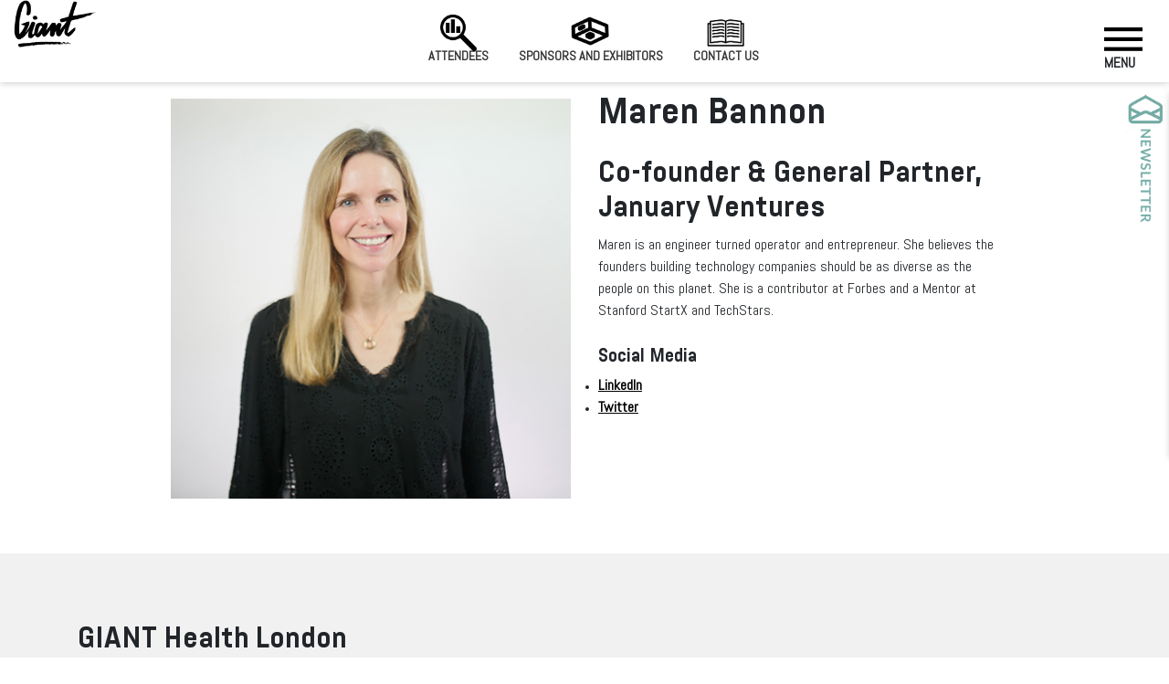

--- FILE ---
content_type: text/html; charset=UTF-8
request_url: https://www.giant.health/speakers-2020/id/385
body_size: 22931
content:
<!DOCTYPE html>
<html lang="en">
  <meta charset="utf-8">
    <meta name="viewport" content="width=device-width, initial-scale=1, shrink-to-fit=no, user-scalable=yes, viewport-fit=cover">
    <meta http-equiv="X-UA-Compatible" content="IE=edge">
    
    <!-- Mobile optimization meta tags -->
    <meta name="mobile-web-app-capable" content="yes">
    <meta name="apple-mobile-web-app-capable" content="yes">
    <meta name="apple-mobile-web-app-status-bar-style" content="default">
    <meta name="apple-touch-fullscreen" content="yes">
    
    <!-- Critical LCP optimization hints -->
    <link rel="preconnect" href="https://fonts.gstatic.com" crossorigin>
    <link rel="preconnect" href="https://unpkg.com" crossorigin>
    <link rel="dns-prefetch" href="//unpkg.com">
    <meta name="theme-color" content="#ffffff">
    <meta name="color-scheme" content="light">
    
    <!-- ULTRA-CRITICAL: Inline CSS to eliminate render delay - MUST BE FIRST -->
    <style>
    /* Emergency LCP visibility fix - applies immediately, no waiting */
    .lcp-critical,
    .gianth1 h1,
    .gianth1 h2,
    .gianth1 h3,
    #intro.gianth1,
    #intro,
    .widget-main {
        visibility: visible !important;
        opacity: 1 !important;
        transform: none !important;
        display: block !important;
        will-change: auto !important;
        contain: layout style paint;
    }
    
    /* Critical H1 styles to prevent layout shift */
    h1, .gianth1 h1 {
        font-family: -apple-system, BlinkMacSystemFont, 'Segoe UI', Arial, sans-serif;
        font-size: 2.5rem;
        line-height: 1.2;
        font-weight: bold;
        margin: 0.5rem 0;
        visibility: visible !important;
        opacity: 1 !important;
    }
    
    /* Mark fonts as loaded by default */
    html {
        font-family: -apple-system, BlinkMacSystemFont, 'Segoe UI', Arial, sans-serif;
    }
    </style>
  
<head>
    <!-- Console suppressor loaded asynchronously after LCP -->
    <script>
    // Load console suppressor after LCP to avoid blocking
    if (document.readyState === 'loading') {
        document.addEventListener('DOMContentLoaded', function() {
            const script = document.createElement('script');
            script.src = '/assets/js/enhanced-console-suppressor.min.js';
            script.async = true;
            document.head.appendChild(script);
        });
    }
    </script>
    
    <!-- Debug mode flag -->
    <script>
    window.GIANT_DEBUG_MODE = false;
    
    // Load viewport validator in debug mode
    if (window.GIANT_DEBUG_MODE) {
        const validatorScript = document.createElement('script');
        validatorScript.src = '/assets/js/viewport-validator.js';
        validatorScript.async = true;
        document.head.appendChild(validatorScript);
    }
    
    // Load GA debug tool when ga-debug parameter is present
    if (window.location.search.includes('ga-debug')) {
        const gaDebugScript = document.createElement('script');
        gaDebugScript.src = '/assets/js/ga-debug.js';
        gaDebugScript.async = true;
        document.head.appendChild(gaDebugScript);
    }
    </script>
    
    <!-- DEBUG: Bundle mode: YES -->
    
        <!-- NEW: Bundle-based loading system -->
    <script>
    // Temporary compatibility layer for existing code
    window._bundleMode = true;
    window._renderBlockingOptimizerLoaded = true; // Prevent original system from loading
    
    // Legacy compatibility - will be replaced by bundles
    window.RenderBlockingOptimizer = {
        loadScript: function(url, options) {
            return Promise.resolve('Bundle mode active');
        },
        getMetrics: function() {
            return window.GIANTBundleLoader ? { 
                bundleMode: true, 
                loaded: Array.from(window.GIANTBundleLoader.loaded) 
            } : { bundleMode: true };
        },
        isLoaded: function(url) {
            return true; // In bundle mode, assume loaded
        }
    };
    </script>
    
    <!-- OPTIMIZED: Deferred bundle loading (non-blocking) -->
    <script>
    (function() {
        'use strict';
        // Mark fonts as loaded after actual font load to avoid FOUT/visual jump
        if (document.fonts && document.fonts.ready) {
            document.fonts.ready.then(() => {
                document.documentElement.classList.add('fonts-loaded');
            }).catch(() => {
                // Fallback: ensure class after load event or timeout
                window.addEventListener('load', function __addFontsLoaded() { document.documentElement.classList.add('fonts-loaded'); window.removeEventListener('load', __addFontsLoaded); }, { once: true });
                setTimeout(() => document.documentElement.classList.add('fonts-loaded'), 3000);
            });
        } else {
            // Fallback for browsers without Font Loading API
            window.addEventListener('load', function __addFontsLoadedFallback() { document.documentElement.classList.add('fonts-loaded'); window.removeEventListener('load', __addFontsLoadedFallback); }, { once: true });
            setTimeout(() => document.documentElement.classList.add('fonts-loaded'), 3000);
        }
        
        // Load bundle system after initial render (non-blocking)
        setTimeout(() => {
            const script = document.createElement('script');
            script.src = '/assets/js/bundles/bundle-loader.min.js';
            script.async = true;
            document.head.appendChild(script);
        }, 0);
    })();
    </script>
    
    <!-- HubSpot Embed Code - Deferred to reduce unused JS (155 KiB savings) -->
    <script>
    (function() {
        'use strict';
        
        // Defer HubSpot loading until user interaction or after delay
        let hubspotLoaded = false;
        
        function loadHubSpot() {
            if (hubspotLoaded) return;
            hubspotLoaded = true;
            
            const script = document.createElement('script');
            script.type = 'text/javascript';
            script.id = 'hs-script-loader';
            script.src = '//js-na1.hs-scripts.com/5306013.js';
            script.async = true;
            script.defer = true;
            document.head.appendChild(script);
        }
        
        // Load on user interaction
        const interactionEvents = ['mousemove', 'click', 'scroll', 'touchstart', 'keydown'];
        const handleInteraction = () => {
            loadHubSpot();
            interactionEvents.forEach(event => {
                document.removeEventListener(event, handleInteraction, { passive: true });
            });
        };
        
        interactionEvents.forEach(event => {
            document.addEventListener(event, handleInteraction, { passive: true, once: true });
        });
        
        // Fallback: Load after 5 seconds if no interaction
        setTimeout(loadHubSpot, 5000);
    })();
    </script>
    
        
    <!-- jQuery Mini - only load if not in bundle mode -->
    
    
        
    <!-- OPTIMIZED: Single deferred collapse fix loader (non-blocking) -->
    <script>
    // Load collapse-fix.js asynchronously after DOM ready
    (function() {
        if (window.collapseFixLoaded) return;
        
        function loadCollapseFix() {
            const script = document.createElement('script');
            script.src = '/assets/js/collapse-fix.js?v=1769621055';
            script.async = true;
            script.onload = () => { window.collapseFixLoaded = true; };
            document.head.appendChild(script);
        }
        
        if (document.readyState === 'loading') {
            document.addEventListener('DOMContentLoaded', loadCollapseFix, { once: true });
        } else {
            loadCollapseFix();
        }
    })();
    </script>
    
    <!-- CRITICAL: Preload fonts immediately to prevent sequential loading -->
    <link rel="preload" href="/assets/fonts/AbelPro.woff2" as="font" type="font/woff2" crossorigin="anonymous" fetchpriority="high">
    <link rel="preload" href="/assets/fonts/AbelPro-Bold.woff2" as="font" type="font/woff2" crossorigin="anonymous" fetchpriority="high">
    
        <link rel="dns-prefetch" href="//www.youtube.com">
        <link rel="dns-prefetch" href="//giantimage.s3.eu-west-2.amazonaws.com">
        <link rel="dns-prefetch" href="//cdnjs.cloudflare.com">
        <link rel="dns-prefetch" href="//js.tito.io">
        <link rel="preconnect" href="https://js.tito.io" crossorigin>
    <style>
    /* Critical LCP styles only */
    * {
        box-sizing: border-box;
    }
    
    /* Critical H1 LCP optimization */
    h1 {
        font-family: -apple-system, BlinkMacSystemFont, 'Segoe UI', Arial, sans-serif;
        font-size: 2.5rem;
        line-height: 1.2;
        font-weight: bold;
        margin: 0.5rem 0;
        visibility: visible;
        contain: layout style;
    }
    
    @font-face {
        font-family: 'AbelPro';
        src: url('/assets/fonts/AbelPro.woff2') format('woff2');
        font-display: swap; 
        font-weight: normal;
        size-adjust: 94%; 
        ascent-override: 90%;
        descent-override: 25%;
        line-gap-override: 0%;
    }

    @font-face {
        font-family: 'AbelPro-Bold';
        src: url('/assets/fonts/AbelPro-Bold.woff2') format('woff2');
        font-display: swap; 
        font-weight: bold;
        size-adjust: 96%; 
        ascent-override: 92%;
        descent-override: 27%;
        line-gap-override: 0%;
    }

    html:not(.fonts-loaded) body {
        font-family: -apple-system, BlinkMacSystemFont, 'Segoe UI', Arial, sans-serif;
        line-height: 1.5;
    }

    html.fonts-loaded body {
        font-family: 'AbelPro', -apple-system, BlinkMacSystemFont, 'Segoe UI', Arial, sans-serif;
        line-height: 1.5;
    }

    html:not(.fonts-loaded) h1, 
    html:not(.fonts-loaded) h2, 
    html:not(.fonts-loaded) h3, 
    html:not(.fonts-loaded) h4, 
    html:not(.fonts-loaded) h5, 
    html:not(.fonts-loaded) h6 {
        font-family: -apple-system, BlinkMacSystemFont, 'Segoe UI', Arial, sans-serif;
        font-weight: bold;
        line-height: 1.2;
    }

    html.fonts-loaded h1, 
    html.fonts-loaded h2, 
    html.fonts-loaded h3, 
    html.fonts-loaded h4, 
    html.fonts-loaded h5, 
    html.fonts-loaded h6 {
        font-family: 'AbelPro-Bold', -apple-system, BlinkMacSystemFont, 'Segoe UI', Arial, sans-serif;
        font-weight: bold;
        line-height: 1.2;
    }
    </style>

    <!-- ULTRA-CRITICAL: Load H1 LCP optimization first -->
    <link rel="preload" href="/assets/css/h1-lcp-critical.css" as="style" importance="high">
    <link rel="stylesheet" href="/assets/css/h1-lcp-critical.css" media="all">
    
    <!-- OPTIMIZED: Preload AOS CSS early to reduce critical chain -->
    <link rel="preload" href="https://unpkg.com/aos@2.3.4/dist/aos.css" as="style" importance="low">
    <link rel="stylesheet" href="https://unpkg.com/aos@2.3.4/dist/aos.css" media="print" onload="this.media='all';this.onload=null;">
    <noscript><link rel="stylesheet" href="https://unpkg.com/aos@2.3.4/dist/aos.css"></noscript>
    
    <!-- OPTIMIZED: LCP optimization script removed (inlined above to save 150ms) -->

    <link rel="preload" href="/assets/dist/custom.css" as="style">
    <link rel="stylesheet" href="/assets/dist/custom.css" media="all">
        <link rel="preload" href="/assets/css/video-cls-fix.css" as="style" importance="low" onload="this.onload=null;this.rel='stylesheet'">
    <noscript><link rel="stylesheet" href="/assets/css/video-cls-fix.css"></noscript>
        <link rel="preload" href="/assets/css/lcp-logo-optimization.css" as="style" importance="low" onload="this.onload=null;this.rel='stylesheet'">
    <noscript><link rel="stylesheet" href="/assets/css/lcp-logo-optimization.css"></noscript>
        <link rel="preload" href="/assets/css/cls-optimization.css" as="style" importance="low" onload="this.onload=null;this.rel='stylesheet'">
    <noscript><link rel="stylesheet" href="/assets/css/cls-optimization.css"></noscript>
        <link rel="preload" href="/assets/css/will-change-optimization.css" as="style" importance="low" onload="this.onload=null;this.rel='stylesheet'">
    <noscript><link rel="stylesheet" href="/assets/css/will-change-optimization.css"></noscript>
        <link rel="preload" href="/assets/css/style.css" as="style" importance="low" onload="this.onload=null;this.rel='stylesheet'">
    <noscript><link rel="stylesheet" href="/assets/css/style.css"></noscript>
        
        <link rel="preconnect" href="https://www.youtube.com" crossorigin>
        <link rel="preconnect" href="https://giantimage.s3.eu-west-2.amazonaws.com" crossorigin>
    
    <link rel="preload" as="image" href="/assets/images/logo.webp" type="image/webp" fetchpriority="high">
    <meta property="og:url" content="https://www.giant.health/speakers-2020/id/385" />
    <meta property="og:type" content="website" />
    <meta property="og:title" content="GIANT Health London 7-8 December 2026" />
    <meta property="og:description" content="GIANT Health is the leading, rapidly expanding UK community (of over 345,000 people) of NHS leaders, clinicians, and everyone who's business is health, tech, and innovation" />
    <meta property="og:image" content="https://www.giant.health/assets/images/logo.webp" />
    <meta name="twitter:card" content="summary" />
    <meta name="twitter:description" content="GIANT Health is the leading, rapidly expanding UK community (of over 345,000 people) of NHS leaders, clinicians, and everyone who's business is health, tech, and innovation" />
    <meta name="twitter:title" content="GIANT Health Event 2026" />
    <meta name="twitter:site" content="https://www.giant.health" />
    <meta name="twitter:creator" content="@gianthealthevnt" />
    <meta name="twitter:image:src" content="https://www.giant.health/assets/images/favicon/android-icon-192x192.png" />
    
        <link rel="apple-touch-icon" sizes="57x57" href="/assets/images/favicon/apple-icon-57x57.png">
        <link rel="apple-touch-icon" sizes="60x60" href="/assets/images/favicon/apple-icon-60x60.png">
        <link rel="apple-touch-icon" sizes="72x72" href="/assets/images/favicon/apple-icon-72x72.png">
        <link rel="apple-touch-icon" sizes="76x76" href="/assets/images/favicon/apple-icon-76x76.png">
        <link rel="apple-touch-icon" sizes="114x114" href="/assets/images/favicon/apple-icon-114x114.png">
        <link rel="apple-touch-icon" sizes="120x120" href="/assets/images/favicon/apple-icon-120x120.png">
        <link rel="apple-touch-icon" sizes="144x144" href="/assets/images/favicon/apple-icon-144x144.png">
        <link rel="apple-touch-icon" sizes="152x152" href="/assets/images/favicon/apple-icon-152x152.png">
        <link rel="apple-touch-icon" sizes="180x180" href="/assets/images/favicon/apple-icon-180x180.png">
        
        <link rel="icon" type="image/png" sizes="192x192" href="/assets/images/favicon/android-icon-192x192.png">
        <link rel="icon" type="image/png" sizes="32x32" href="/assets/images/favicon/favicon-32x32.png">
        <link rel="icon" type="image/png" sizes="96x96" href="/assets/images/favicon/favicon-96x96.png">
        <link rel="icon" type="image/png" sizes="16x16" href="/assets/images/favicon/favicon-16x16.png">
        
    <link rel="manifest" href="/assets/images/favicon/manifest.json">
    <meta name="msapplication-TileColor" content="#ffffff">
    <meta name="msapplication-TileImage" content="/assets/images/favicon/ms-icon-144x144.png">
    <meta name="theme-color" content="#ffffff">


    <script type="application/ld+json">
    {
        "@context": "https://schema.org/",
        "@type": "Event",
        "name": "The GIANT Health Event 2026",
        "startDate": "2026-12-07",
        "endDate": "2026-12-08",
        "eventAttendanceMode": "https://schema.org/MixedEventAttendanceMode",
        "eventStatus": "https://schema.org/EventScheduled",
        "location": [{
            "@type": "Place",
            "name": "The Business Design Centre",
            "address": {
                "@type": "PostalAddress",
                "streetAddress": "52 Upper Street Islington",
                "addressLocality": "London",
                "postalCode": "N1 0QH",
                "addressCountry": "UK"
            }
        }],
        "image": [{
            "@type": "ImageObject",
            "url": "https://www.giant.health/images/uploads/2389_1649160109_915_22e320aa5e6e838589bcb2954717b6e7.jpg"
        }],
        "description": "The GIANT Health Event, 2026 London, England 7th & 7th December, 2026\nFace to face! In person festival at The Business Design Centre, London, England.\nDon't miss out. Join the largest, most valuable group of everyone involved in health and innovation.\nhttps://www.giant.health",
        "performer": {
            "@type": "Person",
            "name": "Barry Shier"
        },
        "organizer": {
            "@type": "Organization",
            "name": "GIANT Health Event",
            "url": "https://www.giant.health",
            "logo": "https://www.giant.health/assets/images/logo.svg"
        },
        "offers": {
            "@type": "Offer",
            "url": "https://www.giant.health/tickets",
            "price": "168",
            "priceCurrency": "GBP"
        },
        "sameAs": [
            "https://www.facebook.com/giant.health",
            "https://twitter.com/gianthealthevnt",
            "https://www.instagram.com/giant.health/",
            "https://www.linkedin.com/company/gianthealth/"
        ],
        "contactPoint": [{
            "@type": "ContactPoint",
            "name": "Barry Shrier",
            "contactType": "Founder",
            "telephone": "+44 20 3451 7977 ",
            "email": "b@giant.health"
        }]
    }
    </script>



    <title>Maren Bannon | GIANT Health London 7-8 December 2026</title>
    <meta name="description" content="Maren is an engineer turned operator and entrepreneur. She believes the founders building technology companies should be as diverse as the people on this planet. She is a contributor at Forbes and a Mentor at Stanford StartX and TechStars.">
    
    <!-- Optimized Google Analytics & GTM - Lazy Loading Implementation -->
<script>
  // Initialize dataLayer immediately
  window.dataLayer = window.dataLayer || [];
  function gtag(){dataLayer.push(arguments);}
  
  // Track page load immediately for analytics
  window.dataLayer.push({
    'event': 'page_view_start',
    'page_title': document.title,
    'page_location': window.location.href,
    'timestamp': Date.now()
  });
  
  // Preconnect to analytics domains for faster loading
  if (!document.querySelector('link[href*="googletagmanager.com"]')) {
    const preconnect1 = document.createElement('link');
    preconnect1.rel = 'preconnect';
    preconnect1.href = 'https://www.googletagmanager.com';
    document.head.appendChild(preconnect1);
    
    const preconnect2 = document.createElement('link');
    preconnect2.rel = 'preconnect';
    preconnect2.href = 'https://www.google-analytics.com';
    document.head.appendChild(preconnect2);
  }
  
  // Lazy load Google Analytics & GTM (works independently of bundle system)
  (function() {
    let analyticsLoaded = false;
    let gtmLoaded = false;
    let interactionOccurred = false;
    
    // Load Google Tag Manager
    function loadGTM() {
      if (gtmLoaded) return;
      gtmLoaded = true;
      
      window.dataLayer.push({'gtm.start': new Date().getTime(), event: 'gtm.js'});
      
      const gtmScript = document.createElement('script');
      gtmScript.async = true;
      gtmScript.src = 'https://www.googletagmanager.com/gtm.js?id=GTM-KJ73CPST';
      gtmScript.onload = function() {
        window.dataLayer.push({event: 'gtm_loaded'});
      };
      gtmScript.onerror = function() {
        console.warn('❌ Failed to load GTM');
      };
      
      const firstScript = document.getElementsByTagName('script')[0];
      firstScript.parentNode.insertBefore(gtmScript, firstScript);
    }
    
    // Load Google Analytics
    function loadGA() {
      if (analyticsLoaded) return;
      analyticsLoaded = true;
      
      const gaScript = document.createElement('script');
      gaScript.async = true;
      gaScript.src = 'https://www.googletagmanager.com/gtag/js?id=G-PM4PY7WQQZ';
      
      gaScript.onload = function() {
        // Initialize gtag
        gtag('js', new Date());
        
        // Configure GA4
        gtag('config', 'G-PM4PY7WQQZ', {
          anonymize_ip: true,
          cookie_domain: 'giant.health',
          cookie_expires: 63072000,
          send_page_view: true
        });
        
        // Configure Universal Analytics
        gtag('config', 'UA-147158700-1', {
          anonymize_ip: true,
          cookie_domain: 'giant.health',
          cookie_expires: 63072000
        });
      };
      
      gaScript.onerror = function() {
        console.warn('❌ Failed to load Google Analytics');
      };
      
      document.head.appendChild(gaScript);
    }
    
    // Load on interaction
    function loadOnInteraction() {
      if (interactionOccurred) return;
      interactionOccurred = true;
      
      // Remove listeners
      ['mousedown', 'touchstart', 'keypress', 'scroll'].forEach(event => {
        document.removeEventListener(event, loadOnInteraction, {passive: true});
      });
      
      // Load analytics after small delay
      setTimeout(() => {
        loadGTM();
        loadGA();
      }, 500);
    }
    
    // Setup interaction listeners
    ['mousedown', 'touchstart', 'keypress', 'scroll'].forEach(event => {
      document.addEventListener(event, loadOnInteraction, {passive: true, once: true});
    });
    
    // Fallback: load after 3 seconds if no interaction
    setTimeout(() => {
      if (!interactionOccurred) {
        loadOnInteraction();
      }
    }, 3000);
    
    // Expose API for manual control
    window.GIANTAnalytics = {
      loadGTM: loadGTM,
      loadGA: loadGA,
      status: function() {
        return {
          gtmLoaded: gtmLoaded,
          analyticsLoaded: analyticsLoaded,
          interactionOccurred: interactionOccurred,
          dataLayerSize: window.dataLayer.length
        };
      }
    };
  })();
</script>

<!-- GTM NoScript fallback for when JavaScript is disabled -->
<noscript>
  <iframe src="https://www.googletagmanager.com/ns.html?id=GTM-KJ73CPST"
          height="0" width="0" style="display:none;visibility:hidden" 
          title="Google Tag Manager"></iframe>
</noscript></head>

<body>
    
<style>
    .aos-animate {
  transition: transform 0.2s ease;
}
    </style>
<script>
document.addEventListener('DOMContentLoaded', function () {
  // Function to load AOS script if not already loaded
  const loadAOS = () => {
    return new Promise((resolve, reject) => {
      if (typeof AOS !== 'undefined') {
        resolve(AOS);
        return;
      }
      
      const script = document.createElement('script');
      script.src = '/assets/js/aos.min.js';
      script.async = true;
      script.onload = () => {
        if (typeof AOS !== 'undefined') {
          resolve(AOS);
        } else {
          reject(new Error('AOS not found after loading script'));
        }
      };
      script.onerror = () => reject(new Error('Failed to load AOS script'));
      document.head.appendChild(script);
    });
  };
  
  // Function to initialize AOS
  const initAOS = () => {
    loadAOS().then(() => {
      AOS.init({ 
        duration: 1000, 
        once: true,
        offset: 50,
        delay: 0,
        easing: 'ease-in-out'
      });
    }).catch(error => {
      console.warn('AOS initialization failed:', error);
    });
  };
  
  // Initialize AOS
  initAOS();
  
  // Also listen for custom events
  document.addEventListener('aos-loaded', initAOS);
  
  // Re-initialize AOS after any dynamic content changes
  document.addEventListener('content-changed', () => {
    if (typeof AOS !== 'undefined') {
      AOS.refresh();
    }
  });
});
</script>
<header id="main_header" class="anim">
  <div class="container-fluid">
    <div class="row">
      <div class="col-12 d-flex flex-row justify-content-between">
        
        <!-- Logo - Ultra-optimized for LCP performance -->
        <div id="logo">
          <a href="https://www.giant.health/" aria-label="Giant Health">
            <!-- Single optimized image with inline critical CSS -->
            <img src="/assets/images/logo.webp" 
                 class="logo" 
                 alt="Giant Health" 
                 width="90" 
                 height="52"
                 fetchpriority="high"
                 style="display:block;width:90px;height:52px;object-fit:contain;aspect-ratio:90/52;max-width:100%;">
          </a>
        </div>

        <!-- Center Links -->
        <div class="d-none d-lg-block" id="center_links">
          <ul id="top-menu" class="text-center list-unstyled">
            <li>
              <a href="/attendees" class="anim">
                <img src="https://www.giant.health/images/uploads/1100_1602902312_307_274d38b8cbd273bf0d295b4f5ad3db86.png"
                  loading="lazy" class="icon anim" alt="Attendees" 
                  width="32" height="32" style="aspect-ratio: 1;">Attendees
              </a>
            </li>
            <li>
              <a href="/sponsors--partners" class="anim">
                <img src="https://www.giant.health/images/uploads/1035_1602786037_932_36cd4a52c8375c4540669cbebc6d490a.png"
                  loading="lazy" class="icon anim" alt="Sponsors and Exhibitors" 
                  width="32" height="32" style="aspect-ratio: 1;">Sponsors and Exhibitors
              </a>
            </li>
            <!--<li>
              <a href="/agenda-2025" class="anim">
                <img src="https://www.giant.health/images/uploads/3359_1716529214_366_1a058fe5f21d5adda2e5da4cf2a4df25.png"
                  loading="lazy" class="icon anim" alt="Agenda 2025">Agenda 2025
              </a>
            </li>-->
            <li>
              <a href="/contact-us" class="anim">
                <img src="https://www.giant.health/images/uploads/2684_1666953463_116_04e22ea86e1c1e1d1262c60db863ef41.png"
                  loading="lazy" class="icon anim" alt="Contact us" 
                  width="32" height="32" style="aspect-ratio: 1;">Contact us
              </a>
            </li>
          </ul>
        </div>

        <!-- Menu -->
        <div id="menu">
          <div class="menu_warp">
            <p class="anim">Menu</p>
            <div id="nav-trigger" class="anim">
              <span class="anim"></span>
              <span class="anim"></span>
              <span class="anim"></span>
              <span class="anim"></span>
              <span class="anim"></span>
              <span class="anim"></span>
            </div>
          </div>
        </div>

        <div class="full_navigation anim">
    <div class="row">

        <div class="col-6">
           <!-- <ul class="small_links list-unstyled">
                <li>
                    <a href="/procurement-show-2025" class="anim">
                        The NHS National Procurement Show</a>
                </li>
                <li>
                    <a href="/the-uk-healthcare-ics-congress" class="anim">
                        The Innovating NHS Systems Congress</a>
                </li>
                <li>
                    <a href="/future-hospital" class="anim">
                    The Future Hospital</a>
                </li>
                <li>
                    <a href="/the-operating-theatre-in-the-year-2030" class="anim">
                        The Operating Theatre in the year 2030</a>
                </li>

            </ul>-->
            <h5 class="text-uppercase"><strong>Get Involved</strong></h5>
            <hr class="bold_hr">
            <ul class="list-unstyled">
                <li><a href="/giant-2026">GIANT 2026</a></li><li><a href="/giant-healths-hospital-ambassadors-program">GIANT Health's Hospital Ambassadors Program</a></li><li><a href="/apply-to-speak-2026">Apply to speak 2026</a></li><li><a href="/partner-with-us">Partner with Us</a></li><li><a href="/tickets">Tickets</a></li><li><a href="/careers">Careers</a></li>            </ul>
        </div>
        <div class="col-6">
            <h5 class="text-uppercase"><strong>On the day</strong></h5>
            <hr class="bold_hr">
            <ul class="list-unstyled mb-5">
                <li><a href="/ukrainian-technology-showcase">Ukrainian Technology Showcase</a></li><li><a href="/contact-us">Contact us</a></li>            </ul>
            <div class="clear"></div>
            <ul class="small_links list-unstyled mt-5">
                <li><a href="/giant-archives">GIANT ARCHIVES</a></li><li><a href="/about-us">About us</a></li><li><a href="/giants-healthy-innovators-live-tv">GIANT's Healthy Innovators Live TV</a></li><li><a href="/blog">Blog</a></li><li><a href="/search">Search</a></li><li><a href="/press">Press</a></li>            </ul>
            <ul class="small_links list-unstyled mt-5">
                <!--                     <li>
                        <a href="/sign-in">
                            Sign In
                        </a>
                    </li>
                -->
            </ul>
        </div>
    </div>
</div>      </div>
    </div>
  </div>
</header>

<!-- Fix for menu functionality -->
<script>
document.addEventListener('DOMContentLoaded', function() {
    // Menu toggle functionality
    const menuWarp = document.querySelector('.menu_warp');
    const navTrigger = document.getElementById('nav-trigger');
    const fullNavigation = document.querySelector('.full_navigation');
    
    if (menuWarp && navTrigger && fullNavigation) {
        // Add click event to the entire menu wrapper
        menuWarp.addEventListener('click', function(e) {
            e.preventDefault();
            e.stopPropagation();
            
            // Toggle hamburger animation
            navTrigger.classList.toggle('open');
            
            // Toggle navigation menu
            fullNavigation.classList.toggle('open_navigation');
        });
        
        // Also add click event directly to nav-trigger as backup
        navTrigger.addEventListener('click', function(e) {
            e.preventDefault();
            e.stopPropagation();
            
            navTrigger.classList.toggle('open');
            fullNavigation.classList.toggle('open_navigation');
        });
    } else {
        // Fallback: try to find elements after a delay
        setTimeout(function() {
            const menuWarpRetry = document.querySelector('.menu_warp');
            const navTriggerRetry = document.getElementById('nav-trigger');
            const fullNavigationRetry = document.querySelector('.full_navigation');
            
            if (menuWarpRetry && navTriggerRetry && fullNavigationRetry) {
                menuWarpRetry.addEventListener('click', function(e) {
                    e.preventDefault();
                    e.stopPropagation();
                    navTriggerRetry.classList.toggle('open');
                    fullNavigationRetry.classList.toggle('open_navigation');
                });
            }
        }, 1000);
    }
    
    // Close menu when clicking outside
    document.addEventListener('click', function(e) {
        if (fullNavigation && fullNavigation.classList.contains('open_navigation')) {
            if (!e.target.closest('#menu') && !e.target.closest('.full_navigation')) {
                navTrigger.classList.remove('open');
                fullNavigation.classList.remove('open_navigation');
            }
        }
    });
    
    // Close menu on escape key
    document.addEventListener('keydown', function(e) {
        if (e.key === 'Escape' && fullNavigation && fullNavigation.classList.contains('open_navigation')) {
            navTrigger.classList.remove('open');
            fullNavigation.classList.remove('open_navigation');
        }
    });
});
</script>

<style>
  .icon.anim,
  .icon {
    width: 50px;
    height: 50px;
    display: block;
    object-fit: contain;
    transition: transform 0.3s ease;
  }

  .icon.anim:hover {
    transform: translateY(-5px);
  }

  .logo {
    width: 90px;
    height: 52px;
    display: block;
    object-fit: contain;
  }

  .anim {
    transition: none;
  }

  @media (max-width: 991.98px) {
    #center_links {
      display: none !important;
    }
  }
  
  /* Enhanced menu styles for better functionality */
  .menu_warp {
    cursor: pointer;
    user-select: none;
  }
  
  .full_navigation {
    transition: right 0.3s ease-in-out;
  }
  
  /* Hamburger animation */
  #nav-trigger span {
    transition: all 0.3s ease;
  }
  
  #nav-trigger.open span:nth-child(1) {
    transform: rotate(45deg) translate(9px, 6px);
  }
  
  #nav-trigger.open span:nth-child(2) {
    opacity: 0;
  }
  
  #nav-trigger.open span:nth-child(3) {
    transform: rotate(-45deg) translate(7px, -6px);
  }
  
  #nav-trigger.open span:nth-child(4) {
    transform: rotate(45deg) translate(9px, 6px);
  }
  
  #nav-trigger.open span:nth-child(5) {
    opacity: 0;
  }
  
  #nav-trigger.open span:nth-child(6) {
    transform: rotate(-45deg) translate(7px, -6px);
  }
</style>

<main id="main-content" role="main">
<section class="main_section">
    <div class="container_small">
        <div class="container-fluid">
			<br/>
			<br/>
            <div class="row ">
				<div class="col-12 col-sm-12 col-md-6  content_element">
					<img alt="" src="https://giantwebsite.s3.eu-west-2.amazonaws.com/speakers2020/Maren+Bannon_sq_450px.jpg" loading="lazy" class='w-100 h-auto mx-auto' style="margin:20px;" alt="Giant Health Speaker">
				</div>

				<div class="col-12 col-sm-12 col-md-6  content_element">
					<h2><strong> Maren Bannon </strong></h2>
					<h3>
													Co-founder & General Partner, January Ventures											</h3>
					<p>Maren is an engineer turned operator and entrepreneur. She believes the founders building technology companies should be as diverse as the people on this planet. She is a contributor at Forbes and a Mentor at Stanford StartX and TechStars.</p>

					<h5 style='padding-top:10px;'><strong>Social Media</strong></h5>

					<ul>
													<li><a class="text-link" href="https://www.linkedin.com/in/marenbannon/" target="_blank"  rel="noreferrer">LinkedIn</a></li>
																			<li><a class="text-link" href="@January_VC" target="_blank" rel="noreferrer">Twitter</a></li>
											</ul>
				</div>
		    </div>
        </div>
    </div>
    </div>
    </div>
</section>
</main>

<footer id="main_footer" class="bg-secondary">
    <div class="container">
        <div class="row">
            <div class="col-12 col-lg-6 foot_left">
                <h3><strong></strong></h3>
                <h3>
                    GIANT Health London<br>
                    2026
                </h3>
                <a href="/tickets" class="btn btn-danger">Secure My Ticket Now</a>
            </div>
            <!--<div class="col-12 col-lg-6 foot_right">
            </div>-->
        </div>
    </div>




<!--<div class="widget-countdown">
<div id="last-chance" class="alert cookiealert" role="alert">
<div class="container">
<div class="row">
<div id="description-box" class="col-md-5 col-12">
<p style="color:red; padding-top: 5px; font-weight: bold; font-size: 1.1rem;"> <br>
      <u>Join us at Business Design Centre, London.</u></p>
<p style="padding-top: 10px; font-weight: bold; font-size: 1.1rem;">Last chance!</p>
<p>Hurry and buy your ticket to attend GIANT Health London 2025. Last chance before prices go up on 30th November. Don't miss Europe's largest, most valuable festival of health-tech innovation.</p>
</div>

<div class="col-md-4 col-12">
<div id="counter" class="countdown-container">
  <div class="countdown-item">
    <span id="widget-days" class="countdown-number">0</span>
    <span class="countdown-label">DAYS</span>
  </div>
  <div class="countdown-item">
    <span id="widget-hours" class="countdown-number">0</span>
    <span class="countdown-label">HOURS</span>
  </div>
  <div class="countdown-item">
    <span id="widget-minutes" class="countdown-number">0</span>
    <span class="countdown-label">MINUTES</span>
  </div>
  <div class="countdown-item">
    <span id="widget-seconds" class="countdown-number">0</span>
    <span class="countdown-label">SECONDS</span>
  </div>
</div>
</div>
<div class="col-md-2 col-12">
<a id="tickets-button" href="./tickets" class="btn btn-danger">BUY TICKETS</a>
</div>
<div class="col-md-1 col-12">
    <button type="button" class="btn btn-default btn-sm acceptcookies">
        X
    </button>
</div>
</div>
</div>
</div>
</div>

<style type="text/css">
/* WIDGET-COUNTDOWN: Scoped CSS to prevent conflicts with other widgets */

/* CLS PREVENTION: Widget containment */
.widget-countdown {
    position: relative;
    width: 100%;
    margin: 0;
    padding: 0;
}

/* OPTIMIZED: Consolidated form styling - SCOPED */
.widget-countdown .form-inline {
    display: flex;
    flex-flow: inherit;
    align-items: center;
}

.widget-countdown .form-group {
    margin-bottom: 0.1rem;
}

/* OPTIMIZED: Consolidated cookie alert styling - SCOPED */
.widget-countdown .cookiealert {
    position: fixed;
    bottom: 0;
    left: 0;
    width: 100%;
    margin: 0 !important;
    opacity: 0;
    visibility: hidden;
    border-radius: 0;
    transform: translateY(100%);
    transition: all 500ms ease-out;
    color: #ecf0f1;
    background: #212327 url('[data-uri]');
    z-index: 1050;
}

.widget-countdown .cookiealert.show {
    opacity: 1;
    visibility: visible;
    transform: translateY(0%);
    transition-delay: 1000ms;
}

.widget-countdown .cookiealert a {
    text-decoration: underline;
}

.widget-countdown .cookiealert .acceptcookies {
    margin-left: 10px;
    vertical-align: baseline;
}

/* OPTIMIZED: Consolidated countdown styling - SCOPED */
.widget-countdown .countdown-container {
    display: flex;
    justify-content: center;
    align-items: center;
    gap: 20px;
    padding: 20px 0;
}

.widget-countdown .countdown-item {
    text-align: center;
    min-width: 80px;
}

.widget-countdown .countdown-number {
    display: block;
    font-size: 2rem;
    font-weight: bold;
    color: #dc3545;
    line-height: 1;
}

.widget-countdown .countdown-label {
    display: block;
    font-size: 0.8rem;
    color: #ecf0f1;
    margin-top: 5px;
    font-weight: normal;
}

.widget-countdown #description-box h5,
.widget-countdown #description-box p {
    color: #ecf0f1;
}

/* OPTIMIZED: Responsive countdown - SCOPED */
@media (max-width: 768px) {
    .widget-countdown .countdown-container {
        gap: 10px;
        padding: 15px 0;
    }
    
    .widget-countdown .countdown-item {
        min-width: 60px;
    }
    
    .widget-countdown .countdown-number {
        font-size: 1.5rem;
    }
    
    .widget-countdown .countdown-label {
        font-size: 0.7rem;
    }
}

@media (max-width: 576px) {
    .widget-countdown .countdown-container {
        gap: 8px;
        padding: 10px 0;
    }
    
    .widget-countdown .countdown-item {
        min-width: 50px;
    }
    
    .widget-countdown .countdown-number {
        font-size: 1.2rem;
    }
    
    .widget-countdown .countdown-label {
        font-size: 0.6rem;
    }
}
</style>



<script>
// OPTIMIZED: Countdown and cookie widget - Pure vanilla JS, no jQuery dependency
(function() {
    'use strict';
    
    // Wait for DOM to be ready
    function onReady(callback) {
        if (document.readyState !== 'loading') {
            callback();
        } else {
            document.addEventListener('DOMContentLoaded', callback);
        }
    }
    
    onReady(function() {
        // Initialize countdown
        initCountdown();
        // Initialize cookie alert
        initCookieAlert();
    });
    
    function initCountdown() {
        // Set the date for the countdown - November 29, 2025 at 23:59:59 UTC
        // Use ISO format for cross-browser compatibility
        var countDownDate = new Date("2025-11-29T23:59:59Z").getTime();
        
        var lastChanceElement = document.getElementById("last-chance");
        if (!lastChanceElement) {
            console.warn('Countdown widget: element not found');
            return;
        }

        // Update the count down every 1 second
        var countdownInterval = setInterval(function() {
            var now = new Date().getTime();
            var distance = countDownDate - now;

            if (distance < 0) {
                clearInterval(countdownInterval);
                lastChanceElement.style.display = "none";
                return;
            }

            // Time calculations
            var days = Math.floor(distance / (1000 * 60 * 60 * 24));
            var hours = Math.floor((distance % (1000 * 60 * 60 * 24)) / (1000 * 60 * 60));
            var minutes = Math.floor((distance % (1000 * 60 * 60)) / (1000 * 60));
            var seconds = Math.floor((distance % (1000 * 60)) / 1000);

            // Display the results - use textContent for safety
            var daysEl = document.getElementById("widget-days");
            var hoursEl = document.getElementById("widget-hours");
            var minutesEl = document.getElementById("widget-minutes");
            var secondsEl = document.getElementById("widget-seconds");

            if (daysEl) daysEl.textContent = String(days).padStart(2, '0');
            if (hoursEl) hoursEl.textContent = String(hours).padStart(2, '0');
            if (minutesEl) minutesEl.textContent = String(minutes).padStart(2, '0');
            if (secondsEl) secondsEl.textContent = String(seconds).padStart(2, '0');
            
            // Debug: Log first time to verify countdown is working
            if (!window._countdownDebugLogged) {
                console.log('Countdown initialized:', {
                    targetDate: new Date(countDownDate),
                    now: new Date(now),
                    distance: distance,
                    days: days,
                    hours: hours,
                    minutes: minutes,
                    seconds: seconds
                });
                window._countdownDebugLogged = true;
            }
        }, 1000);
    }
    
    function initCookieAlert() {
        // Cookie alert functionality - SCOPED to prevent conflicts
        var cookieAlert = document.querySelector(".widget-countdown .cookiealert");
        var acceptCookies = document.querySelector(".widget-countdown .acceptcookies");

        if (!cookieAlert) {
            console.warn('Countdown widget: cookie alert element not found');
            return;
        }

        // Cookie helper functions
        function setCookie(cname, cvalue, exdays) {
            var d = new Date();
            d.setTime(d.getTime() + (exdays * 24 * 60 * 60 * 1000));
            var expires = "expires=" + d.toUTCString();
            document.cookie = cname + "=" + cvalue + ";" + expires + ";path=/";
        }

        function getCookie(cname) {
            var name = cname + "=";
            var decodedCookie = decodeURIComponent(document.cookie);
            var ca = decodedCookie.split(';');
            for (var i = 0; i < ca.length; i++) {
                var c = ca[i];
                while (c.charAt(0) === ' ') {
                    c = c.substring(1);
                }
                if (c.indexOf(name) === 0) {
                    return c.substring(name.length, c.length);
                }
            }
            return "";
        }

        // Show alert if cookie not accepted
        if (!getCookie("acceptCookies")) {
            cookieAlert.classList.add("show");
        }

        // Handle accept button click
        if (acceptCookies) {
            acceptCookies.addEventListener("click", function (e) {
                e.preventDefault();
                setCookie("acceptCookies", true, 1);
                cookieAlert.classList.remove("show");
                // Dispatch custom event for other scripts if needed
                try {
                    window.dispatchEvent(new Event("countdownCookieAccept"));
                } catch(err) {
                    console.warn('Could not dispatch cookie accept event:', err);
                }
            });
        }
    }
})();
</script>-->





 
    
    <hr>
    <div class="container">
        <div class="row">
            <div class="col-12 col-lg-4">
                <ul id="social_media">
                    <li>
                        <a href="https://www.facebook.com/giant.health" class="link" aria-label="fb" target="_blank" rel="noreferrer">
                            <i class="fa fa-facebook pad2" aria-hidden="true"><svg xmlns="http://www.w3.org/2000/svg"
                                    height="30" width="30" viewBox="0 0 448 512">
                                    <path
                                        d="M64 32C28.7 32 0 60.7 0 96V416c0 35.3 28.7 64 64 64h98.2V334.2H109.4V256h52.8V222.3c0-87.1 39.4-127.5 125-127.5c16.2 0 44.2 3.2 55.7 6.4V172c-6-.6-16.5-1-29.6-1c-42 0-58.2 15.9-58.2 57.2V256h83.6l-14.4 78.2H255V480H384c35.3 0 64-28.7 64-64V96c0-35.3-28.7-64-64-64H64z" />
                                </svg></i>
                        </a>
                    </li>
                    <li>
                        <a href="https://twitter.com/GIANT_health" class="link" aria-label="twitter" target="_blank" rel="noreferrer">
                            <i class="fa fa-twitter pad2" aria-hidden="true"><svg xmlns="http://www.w3.org/2000/svg"
                                    height="30" width="30" viewBox="0 0 448 512">
                                    <path
                                        d="M64 32C28.7 32 0 60.7 0 96V416c0 35.3 28.7 64 64 64H384c35.3 0 64-28.7 64-64V96c0-35.3-28.7-64-64-64H64zm297.1 84L257.3 234.6 379.4 396H283.8L209 298.1 123.3 396H75.8l111-126.9L69.7 116h98l67.7 89.5L313.6 116h47.5zM323.3 367.6L153.4 142.9H125.1L296.9 367.6h26.3z" />
                                </svg></i>
                        </a>
                    </li>
                    <li>
                        <a href="https://www.linkedin.com/company/gianthealth/" class="link" aria-label="linkedin"
                            target="_blank" rel="noreferrer">
                            <i class="fa fa-linkedin pad2" aria-hidden="true"><svg xmlns="http://www.w3.org/2000/svg"
                                    height="30" width="30" viewBox="0 0 448 512">
                                    <path
                                        d="M100.3 448H7.4V148.9h92.9zM53.8 108.1C24.1 108.1 0 83.5 0 53.8a53.8 53.8 0 0 1 107.6 0c0 29.7-24.1 54.3-53.8 54.3zM447.9 448h-92.7V302.4c0-34.7-.7-79.2-48.3-79.2-48.3 0-55.7 37.7-55.7 76.7V448h-92.8V148.9h89.1v40.8h1.3c12.4-23.5 42.7-48.3 87.9-48.3 94 0 111.3 61.9 111.3 142.3V448z" />
                                </svg></i>
                        </a>
                    </li>
                    <li>
                        <a href="https://www.instagram.com/giant.health" class="link" aria-label="insta" target="_blank" rel="noreferrer">
                            <i class="fa fa-instagram pad2" aria-hidden="true"><svg xmlns="http://www.w3.org/2000/svg"
                                    height="30" width="30" viewBox="0 0 448 512">
                                    <path
                                        d="M224.1 141c-63.6 0-114.9 51.3-114.9 114.9s51.3 114.9 114.9 114.9S339 319.5 339 255.9 287.7 141 224.1 141zm0 189.6c-41.1 0-74.7-33.5-74.7-74.7s33.5-74.7 74.7-74.7 74.7 33.5 74.7 74.7-33.6 74.7-74.7 74.7zm146.4-194.3c0 14.9-12 26.8-26.8 26.8-14.9 0-26.8-12-26.8-26.8s12-26.8 26.8-26.8 26.8 12 26.8 26.8zm76.1 27.2c-1.7-35.9-9.9-67.7-36.2-93.9-26.2-26.2-58-34.4-93.9-36.2-37-2.1-147.9-2.1-184.9 0-35.8 1.7-67.6 9.9-93.9 36.1s-34.4 58-36.2 93.9c-2.1 37-2.1 147.9 0 184.9 1.7 35.9 9.9 67.7 36.2 93.9s58 34.4 93.9 36.2c37 2.1 147.9 2.1 184.9 0 35.9-1.7 67.7-9.9 93.9-36.2 26.2-26.2 34.4-58 36.2-93.9 2.1-37 2.1-147.8 0-184.8zM398.8 388c-7.8 19.6-22.9 34.7-42.6 42.6-29.5 11.7-99.5 9-132.1 9s-102.7 2.6-132.1-9c-19.6-7.8-34.7-22.9-42.6-42.6-11.7-29.5-9-99.5-9-132.1s-2.6-102.7 9-132.1c7.8-19.6 22.9-34.7 42.6-42.6 29.5-11.7 99.5-9 132.1-9s102.7-2.6 132.1 9c19.6 7.8 34.7 22.9 42.6 42.6 11.7 29.5 9 99.5 9 132.1s2.7 102.7-9 132.1z" />
                                </svg></i>
                        </a>
                    </li>
                    <li>
                        <a href="https://www.youtube.com/channel/UC8M6Gl_3O9i3dQHbO3Vgb0A" class="link" aria-label="yt" target="_blank" rel="noreferrer">
                            <i class="fa fa-youtube pad2" aria-hidden="true"><svg xmlns="http://www.w3.org/2000/svg"
                                    height="30" width="30" viewBox="0 0 576 512">
                                    <path
                                        d="M549.7 124.1c-6.3-23.7-24.8-42.3-48.3-48.6C458.8 64 288 64 288 64S117.2 64 74.6 75.5c-23.5 6.3-42 24.9-48.3 48.6-11.4 42.9-11.4 132.3-11.4 132.3s0 89.4 11.4 132.3c6.3 23.7 24.8 41.5 48.3 47.8C117.2 448 288 448 288 448s170.8 0 213.4-11.5c23.5-6.3 42-24.2 48.3-47.8 11.4-42.9 11.4-132.3 11.4-132.3s0-89.4-11.4-132.3zm-317.5 213.5V175.2l142.7 81.2-142.7 81.2z" />
                                </svg></i>
                        </a>
                    </li>
                </ul>
            </div>
            <div class="col-12 col-lg-8">
                <ul class="text-center text-lg-right" id="foot_nav">
                                        <li><a href="/code-of-conduct" class="link pad">Code of Conduct</a> | </li>
                    <li><a href="/terms-and-conditions" class="link pad">Terms & Policies</a> | </li>
                    <li><a href="/contact-us" class="link pad">Contact</a> | </li>
                    <li>
                        <a href="#" class="link pad" id="backToTop">
                            Back to top <i class="fa fa-angle-up" aria-hidden="true"></i>
                        </a>
                    </li>
                </ul>
            </div>
        </div>
    </div>
    <div class="okienko d-none d-md-block col-sm-9">
        <img class="uchwyt" src="https://giantwebsite.s3.eu-west-2.amazonaws.com/images/newsletter.webp"
            alt="newsletter" loading="lazy" width="70" height="210">
        <div class="container">
            <div class="row">
                <div class="col-12">
                    <h4><strong>Congratulations on discovering Europe’s largest, and most valuable festival of health
                            tech innovation!</strong></h4>
                    <h5>Enter your email address in the box below to join the GIANT family newsletter, where we promise
                        to bring you lots of exciting content; including the latest health tech news, exclusive ticket
                        sale offers, super cool health tech competitions, events and much more! Join our ever-growing
                        GIANT family now!</h5>
                    <form class="form-inline ajaxForm" id="newsletter" method="post" action="/forms/mailchimp">
                        <div class="form-group">
                            <label for="newsletter_form" class="sr-only">Enter your E-Mail</label>
                            <input type="email" name="email" class="form-control" id="newsletter_form"
                                placeholder="Enter your E-Mail">
                        </div>
                        <button type="submit" class="btn btn-outline-black ml-0 ml-sm-3">Sign Up Now</button>
                    </form>
                </div>
            </div>
        </div>
    </div>
</footer>

<script>
// Optimized jQuery fallback with better error handling
(function() {
    'use strict';
    
    // Check if jQuery is properly loaded after initial timeout
    function checkjQueryStatus() {
        if (typeof window.jQuery === 'undefined' || !window.jQuery.fn || !window.jQuery.fn.jquery) {
            // jQuery not loaded, initiating fallback silently
            
            const script = document.createElement('script');
            script.src = '/assets/js/jquery.min.js';
            script.async = true;
            
            script.onload = function() {
                document.dispatchEvent(new CustomEvent('jquery-fallback-loaded'));
                // jQuery fallback loaded successfully
            };
            
            script.onerror = function() {
                console.error('jQuery fallback failed to load');
                // Try CDN fallback
                const cdnScript = document.createElement('script');
                cdnScript.src = 'https://cdnjs.cloudflare.com/ajax/libs/jquery/3.6.0/jquery.min.js';
                cdnScript.async = true;
                cdnScript.onload = () => document.dispatchEvent(new CustomEvent('jquery-cdn-fallback-loaded'));
                document.head.appendChild(cdnScript);
            };
            
            document.head.appendChild(script);
        }
    }
    
    // Check jQuery status with optimized timing
    setTimeout(checkjQueryStatus, 3000);
})();
</script>

<script src="/assets/js/core-web-vitals-monitor.min.js" defer></script>

<div id="hubspot-chat" style="display: none;"></div>

<style>.okienko {
    position: fixed;
    right: -500px;
    top: 100px;
    width: 500px;
    height: 400px;
    background: #fff;
    transition: right ease-in 0.6s;
    z-index: 100;
}

.okienko:hover {
    right: 0;
}

.okienko .uchwyt {
    position: absolute;
    top: 0;
    bottom: 0;
    left: -65px;
}

.form-inline {
    display: flex;
    flex-flow: inherit;
    align-items: center;
}

.form-group {
    margin-bottom: 0.1rem;
}


.okienko {
  position: fixed;
  right: -500px;
  top: 100px;
  width: 500px;
  height: 400px;
  background: #fff;
  transition: right ease-in 0.6s;
  z-index: 100;
}
.okienko:hover {
  right: 0;
}
.okienko .uchwyt {
  position: absolute;
  top: 0;
  bottom: 0;
  left: -65px;
}
.form-inline {
  display: flex;
  flex-flow: inherit;
  align-items: center;
}
.form-group {
  margin-bottom: 0.1rem;
}</style>

        
</body>
</html>

--- FILE ---
content_type: text/css
request_url: https://www.giant.health/assets/css/video-cls-fix.css
body_size: 1605
content:
/* CRITICAL CLS OVERRIDE CSS - Must load with highest priority */

/* Override conflicting styles from style.css and style.less */
#video .video_wrap,
.video_wrap {
    height: 720px !important;
    min-height: 720px !important;
    max-height: 720px !important;
    aspect-ratio: unset !important; /* Remove conflicting aspect-ratio */
    contain: layout style paint !important;
    background-color: #000 !important;
    overflow: hidden !important;
    position: relative !important;
    width: 100% !important;
    padding: 0 !important;
}

#video .video_wrap .promo_video_outer,
.video_wrap .promo_video_outer {
    position: absolute !important;
    top: 0 !important;
    left: 0 !important;
    width: 100% !important;
    height: 100% !important;
    overflow: hidden !important;
    background-color: #000 !important;
    /* Override flexbox from main.php */
    display: block !important;
    align-items: unset !important;
    justify-content: unset !important;
}

#video .video_wrap .promo_video_outer #promo_video,
.video_wrap .promo_video_outer #promo_video {
    position: absolute !important;
    top: 50% !important;
    left: 50% !important;
    width: 100% !important;
    height: 150% !important;
    z-index: 2 !important;
    transform: translate(-50%, -50%) !important;
    visibility: visible !important;
    object-fit: cover !important;
    /* FIXED: Video always visible */
    opacity: 1 !important;
    transition: none !important;
    display: block !important;
}

/* Critical button positioning override */
.over_video {
    text-align: center !important;
    list-style: none !important;
    position: absolute !important;
    width: 100% !important;
    bottom: 30px !important; /* Match legacy bottom positioning */
    left: 0 !important;
    padding: 0 !important;
    margin: 0 !important;
    z-index: 10 !important;
    /* Override any flexbox */
    display: block !important;
    align-items: unset !important;
    justify-content: unset !important;
    flex-direction: unset !important;
    gap: unset !important;
    flex-wrap: unset !important;
    transform: none !important;
    /* Fixed height to prevent shifts */
    min-height: 60px !important;
    max-height: 60px !important;
    contain: layout style !important;
}

.over_video li {
    position: relative !important;
    display: inline-block !important;
    padding: 0 13px !important;
    z-index: 100 !important;
    vertical-align: top !important;
    /* Remove any flex properties */
    flex: unset !important;
    align-items: unset !important;
    min-height: 44px !important;
}

.over_video li a {
    display: inline-block !important;
    min-width: 180px !important;
    min-height: 48px !important;
    max-height: 48px !important;
    padding: 14px 28px !important;
    text-decoration: none !important;
    border-radius: 8px !important;
    font-weight: 700 !important;
    white-space: nowrap !important;
    text-align: center !important;
    box-sizing: border-box !important;
    /* Enhanced visual effects */
    transition: all 0.3s cubic-bezier(0.4, 0, 0.2, 1) !important;
    transform: translateZ(0) !important;
    will-change: auto !important;
    font-size: 14px !important;
    letter-spacing: 0.5px !important;
    text-transform: uppercase !important;
    box-shadow: 0 4px 12px rgba(0, 0, 0, 0.15) !important;
    backdrop-filter: blur(10px) !important;
    position: relative !important;
    overflow: hidden !important;
}

/* Enhanced button colors in override file */
.over_video li a.btn-danger {
    background: linear-gradient(135deg, #e74c3c 0%, #c0392b 100%) !important;
    color: white !important;
    border: 2px solid transparent !important;
    box-shadow: 
        0 4px 15px rgba(231, 76, 60, 0.4),
        0 2px 4px rgba(0, 0, 0, 0.1) !important;
}

.over_video li a.btn-danger:hover {
    background: linear-gradient(135deg, #c0392b 0%, #a93226 100%) !important;
    transform: translateZ(0) translateY(-2px) !important;
    box-shadow: 
        0 8px 25px rgba(231, 76, 60, 0.5),
        0 4px 8px rgba(0, 0, 0, 0.2) !important;
}

.over_video li a.btn-default {
    background: linear-gradient(135deg, rgba(255, 255, 255, 0.95) 0%, rgba(248, 249, 250, 0.9) 100%) !important;
    color: #2c3e50 !important;
    border: 2px solid rgba(52, 73, 94, 0.3) !important;
    box-shadow: 
        0 4px 15px rgba(52, 73, 94, 0.15),
        0 2px 4px rgba(0, 0, 0, 0.1) !important;
}

.over_video li a.btn-default:hover {
    background: linear-gradient(135deg, rgba(236, 240, 241, 0.95) 0%, rgba(189, 195, 199, 0.9) 100%) !important;
    color: #34495e !important;
    border-color: rgba(52, 73, 94, 0.5) !important;
    transform: translateZ(0) translateY(-2px) !important;
    box-shadow: 
        0 8px 25px rgba(52, 73, 94, 0.25),
        0 4px 8px rgba(0, 0, 0, 0.15) !important;
}

/* Mobile responsive overrides */
@media only screen and (max-width: 767px) {
    #video .video_wrap,
    .video_wrap {
        height: 400px !important;
        min-height: 400px !important;
        max-height: 400px !important;
    }
    
    .over_video {
        bottom: 20px !important;
        min-height: 80px !important;
        max-height: none !important;
    }
    
    .over_video li {
        padding: 0 4px !important;
    }
    
    .over_video li a {
        padding: 12px 20px !important;
        font-size: 13px !important;
        min-width: 160px !important;
        min-height: 44px !important;
        border-radius: 6px !important;
    }
}

@media only screen and (max-width: 575px) {
    #video .video_wrap,
    .video_wrap {
        height: 360px !important;
        min-height: 360px !important;
        max-height: 360px !important;
    }
    
    .over_video {
        /* FIXED: Mobile button container - ensure all buttons are visible */
        bottom: 10px !important;
        min-height: 220px !important; /* Space for 4 buttons vertically */
        max-height: none !important;
        padding: 10px 0 !important;
        overflow-y: visible !important;
    }
    
    .over_video li {
        display: block !important;
        width: 100% !important;
        margin-top: 8px !important;
        margin-bottom: 8px !important;
        padding: 0 10px !important;
    }
    
    .over_video li:first-child {
        margin-top: 0 !important;
    }
    
    .over_video li a {
        width: 90% !important;
        max-width: 280px !important;
        margin: 0 auto !important;
        display: block !important;
        padding: 12px 20px !important;
        font-size: 13px !important;
        min-height: 44px !important;
        border-radius: 6px !important;
        white-space: normal !important; /* Allow text wrapping */
        line-height: 1.3 !important;
    }
}

/* Video loading states - FIXED */
.promo_video_outer.loaded #promo_video,
.promo_video_outer #promo_video {
    opacity: 1 !important;
    visibility: visible !important;
    display: block !important;
}

.promo_video_outer.loaded .video-skeleton {
    opacity: 0 !important;
    pointer-events: none !important;
    display: none !important;
}

--- FILE ---
content_type: text/css
request_url: https://www.giant.health/assets/css/cls-optimization.css
body_size: 1503
content:
/* CLS Optimization Utilities */

/* Image loading optimization */
.img-placeholder {
    background: #f5f5f5 url('data:image/svg+xml;utf8,<svg xmlns="http://www.w3.org/2000/svg" width="40" height="40" viewBox="0 0 40 40"><rect width="40" height="40" fill="%23ddd"/><text x="50%" y="50%" font-size="12" text-anchor="middle" dy=".3em" fill="%23999">📷</text></svg>') center/contain no-repeat;
    display: block;
    position: relative;
}

.img-placeholder::after {
    content: '';
    position: absolute;
    top: 0;
    left: 0;
    width: 100%;
    height: 100%;
    background: linear-gradient(90deg, transparent, rgba(255,255,255,0.4), transparent);
    animation: shimmer 2s infinite;
}

@keyframes shimmer {
    0% { transform: translateX(-100%); }
    100% { transform: translateX(100%); }
}

/* Video containers with proper aspect ratios */
.video-16-9 {
    aspect-ratio: 16/9;
    position: relative;
    overflow: hidden;
    contain: layout;
}

.video-4-3 {
    aspect-ratio: 4/3;
    position: relative;
    overflow: hidden;
    contain: layout;
}

/* Carousel/slider stabilization */
.carousel-container {
    position: relative;
    contain: layout;
    overflow: hidden;
}

.carousel-slide {
    position: absolute;
    top: 0;
    left: 0;
    width: 100%;
    height: 100%;
    opacity: 0;
    transition: opacity 0.3s ease;
}

.carousel-slide.active {
    opacity: 1;
    position: relative;
}

/* Modal and popup prevention */
.modal-backdrop {
    position: fixed;
    top: 0;
    left: 0;
    width: 100vw;
    height: 100vh;
    z-index: 1000;
    contain: layout;
}

/* Form field stabilization */
.form-group {
    margin-bottom: 1rem;
    position: relative;
    contain: layout;
}

.form-control {
    display: block;
    width: 100%;
    min-height: 44px;
    padding: 10px 15px;
    border: 1px solid #ddd;
    border-radius: 4px;
    box-sizing: border-box;
    font-size: 16px; /* Prevents zoom on iOS */
}

/* Speaker grid optimization */
.speaker-card {
    position: relative;
    contain: layout;
    aspect-ratio: 1;
    overflow: hidden;
}

.speaker-card img {
    width: 150px;
    height: 150px;
    object-fit: cover;
    object-position: top center;
}

/* Partner logos stabilization */
.partner-logo {
    width: 120px;
    height: 60px;
    object-fit: contain;
    object-position: center;
    background: #f9f9f9;
}

/* Button group stabilization */
.btn-group {
    display: flex;
    gap: 10px;
    flex-wrap: wrap;
    align-items: center;
}

.btn-group .btn {
    flex-shrink: 0;
    white-space: nowrap;
}

/* Newsletter signup prevention */
.newsletter-form {
    position: relative;
    contain: layout;
}

.newsletter-form .form-row {
    display: flex;
    gap: 10px;
    align-items: flex-end;
}

/* Responsive breakpoints with stable transitions */
@media (max-width: 768px) {
    .hero-section {
        min-height: 50vh;
    }
    
    .btn-group {
        flex-direction: column;
        align-items: stretch;
    }
    
    .newsletter-form .form-row {
        flex-direction: column;
        gap: 15px;
    }
}

/* Animation performance optimization */
.animate-in {
    animation: fadeInUp 0.6s ease-out;
}

@keyframes fadeInUp {
    from {
        opacity: 0;
        transform: translateY(20px);
    }
    to {
        opacity: 1;
        transform: translateY(0);
    }
}

/* Prevent flash of unstyled content */
.no-js .animate-in {
    animation: none;
    opacity: 1;
    transform: none;
}

/* Table responsiveness without CLS */
.table-responsive {
    position: relative;
    contain: layout;
    overflow-x: auto;
    -webkit-overflow-scrolling: touch;
}

.table-responsive table {
    min-width: 600px;
    width: 100%;
}

/* Footer stabilization */
.footer {
    contain: layout;
    margin-top: auto;
}

/* Critical content prioritization */
.above-fold {
    contain: layout;
    position: relative;
}

.below-fold {
    contain: layout;
}

/* Loading states for dynamic content */
.content-loading {
    min-height: 200px;
    background: linear-gradient(90deg, #f0f0f0 25%, #e0e0e0 37%, #f0f0f0 63%);
    background-size: 400% 100%;
    animation: loading-shimmer 1.5s ease-in-out infinite;
    border-radius: 4px;
}

@keyframes loading-shimmer {
    0% { background-position: 100% 50%; }
    100% { background-position: -100% 50%; }
}

/* Intersection Observer ready classes */
.lazy-load {
    opacity: 0;
    transform: translateY(20px);
    transition: opacity 0.3s ease, transform 0.3s ease;
}

.lazy-load.loaded {
    opacity: 1;
    transform: translateY(0);
}

/* Cookie banner stabilization */
.cookie-banner {
    position: fixed;
    bottom: 0;
    left: 0;
    right: 0;
    contain: layout;
    transform: translateY(100%);
    transition: transform 0.3s ease;
    z-index: 1000;
}

.cookie-banner.show {
    transform: translateY(0);
}

--- FILE ---
content_type: text/css
request_url: https://www.giant.health/assets/css/will-change-optimization.css
body_size: 1335
content:
/* 
 * Will-Change Memory Budget Optimization
 * Fixes: Użycie pamięci przez własność „will-change" jest zbyt wysokie
 * 
 * This file replaces problematic will-change properties with more efficient
 * GPU acceleration techniques that don't exceed browser memory budgets.
 */

/* Global will-change budget optimization */
* {
    /* Remove any global will-change declarations that might be causing issues */
}

/* Replace will-change with translateZ(0) for lightweight GPU acceleration */
.modal,
.dropdown-menu,
.tooltip,
.popover,
.navbar-collapse,
.carousel-item,
.fade,
.show {
    /* Use translateZ(0) instead of will-change for memory efficiency */
    transform: translateZ(0);
    backface-visibility: hidden;
}

/* Optimize commonly animated elements */
.btn:hover,
.card:hover,
.nav-link:hover {
    /* Lightweight hover optimization without will-change */
    transform: translateZ(0);
}

/* Animation performance optimization */
@keyframes optimizedFadeIn {
    from { 
        opacity: 0; 
        transform: translateZ(0) translateY(10px); 
    }
    to { 
        opacity: 1; 
        transform: translateZ(0) translateY(0); 
    }
}

@keyframes optimizedSlideIn {
    from { 
        opacity: 0; 
        transform: translateZ(0) translateX(-20px); 
    }
    to { 
        opacity: 1; 
        transform: translateZ(0) translateX(0); 
    }
}

/* Optimized transitions for better performance */
.optimized-transition {
    transition: transform 0.3s ease, opacity 0.3s ease;
    transform: translateZ(0);
}

/* Specific fixes for agenda/calendar components */
.cd-schedule .event-modal {
    /* Fix applied - using translateZ(0) instead of will-change */
    transform: translateZ(0);
}

.cd-schedule .event-modal .header-bg,
.cd-schedule .event-modal .body-bg {
    /* Fix applied - removed will-change: transform */
    transform: translateZ(0);
    backface-visibility: hidden;
}

/* Performance optimization for frequently animated elements */
.agenda-item,
.timeline-item,
.speaker-card,
.partner-logo {
    /* Memory-efficient GPU acceleration */
    transform: translateZ(0);
    backface-visibility: hidden;
}

/* Scroll performance optimization */
.scroll-container {
    /* Optimize scrolling performance without excessive memory usage */
    -webkit-overflow-scrolling: touch;
    transform: translateZ(0);
}

/* Hover effects optimization */
.hover-effect:hover {
    /* Efficient hover animations */
    transform: translateZ(0) scale(1.02);
    transition: transform 0.2s ease;
}

/* Fix for Bootstrap modal animations */
.modal.fade {
    transform: translateZ(0) translateY(-50px);
}

.modal.fade.show {
    transform: translateZ(0) translateY(0);
}

/* Optimize carousel transitions */
.carousel-item {
    transform: translateZ(0);
    backface-visibility: hidden;
}

.carousel-item.active {
    transform: translateZ(0) translateX(0);
}

.carousel-item-next,
.carousel-item-prev {
    transform: translateZ(0);
}

/* Performance monitoring helper class */
.performance-optimized {
    /* Elements with this class use memory-efficient animations */
    transform: translateZ(0);
    backface-visibility: hidden;
    /* Remove any existing will-change properties */
    will-change: auto;
}

/* Media queries for responsive optimization */
@media (max-width: 768px) {
    /* Reduce GPU acceleration on mobile to save battery */
    .mobile-reduce-gpu * {
        transform: none !important;
        will-change: auto !important;
    }
}

/* Print optimization */
@media print {
    * {
        /* Remove all GPU acceleration for printing */
        transform: none !important;
        will-change: auto !important;
        backface-visibility: visible !important;
    }
}

/* Accessibility improvements */
@media (prefers-reduced-motion: reduce) {
    /* Respect user's motion preferences */
    * {
        transform: none !important;
        will-change: auto !important;
        animation-duration: 0.01ms !important;
        animation-iteration-count: 1 !important;
        transition-duration: 0.01ms !important;
    }
}

/* Debug helper - uncomment to identify problematic elements */
/*
[style*="will-change"] {
    outline: 2px solid red !important;
}
[style*="will-change"]::before {
    content: "WILL-CHANGE DETECTED" !important;
    background: red !important;
    color: white !important;
    font-size: 10px !important;
    padding: 2px !important;
    position: absolute !important;
    z-index: 9999 !important;
}
*/

--- FILE ---
content_type: application/javascript
request_url: https://www.giant.health/assets/js/enhanced-console-suppressor.min.js
body_size: 1354
content:
/**
 * Enhanced Console Error/Warning Suppressor
 * More comprehensive version that handles all console noise
 */
(function() {
    'use strict';
    
    // Store original console methods
    const originalError = console.error;
    const originalWarn = console.warn;
    const originalLog = console.log;
    
    // Enhanced source map error patterns
    const sourceMapErrorPatterns = [
        /Błąd mapy źródła/i,
        /Source map error/i,
        /Invalid URL: webpack:/i,
        /JSON\.parse: unexpected character/i,
        /installHook\.js\.map/i,
        /bundle\.production\.js\.map/i,
        /\.map\s*404/i,
        /Failed to parse SourceMap/i,
        /DevTools failed to parse SourceMap/i,
        /visitor\.js\.map/i,
        /project\.js\.map/i,
        /static\.hsappstatic\.net.*\.map/i,
        /hubspot global module/i,
        /conversations-visitor-ui/i,
        /head-dlb/i,
        /embedded-viral-link-ui/i,
        /\.js\.map$/i,
        
        // Deprecated DOM mutation events
        /DOMNodeRemoved.*mutation event.*removed/i,
        /support for.*event type.*has been removed/i,
        /listener added for.*DOMNodeRemoved/i,
        
        // AOS library related
        /aos.*mutation/i,
        
        // Chrome status messages
        /chromestatus\.com.*feature/i
    ];
    
    // Console.log patterns to suppress (production cleanup)
    const logPatternsToSuppress = [
        // Bundle loading messages
        /Bundle loaded:/i,
        /Critical bundle loading/i,
        /Mobile interaction optimizations applied/i,
        /Critical bundle loaded.*LCP/i,
        /Bundle.*optimization/i,
        /✅.*bundle/i,
        /🚀.*Starting/i,
        /📦.*bundle/i,
        /⚡.*bundle/i,
        /Legacy loadScript called/i,
        
        // Other development messages
        /Layout shift monitoring not supported/i,
        /Paint monitoring not supported/i,
        /Real jQuery loaded.*mini jQuery replaced/i,
        /Widget initialized:/i,
        /✅ Real jQuery loaded/i,
        /Widget initialized: main-fonts/i,
        /Widget initialized: fullvideo/i
    ];

    // Warning patterns to suppress
    const warnPatternsToSuppress = [
        /Metoda.*mozInputSource.*jest przestarzała/i,
        /Method.*mozInputSource.*is deprecated/i,
        /Nadano przegrodzone ciasteczko/i,
        /Partitioned cookie/i,
        /Layout shift monitoring not supported/i,
        /Paint monitoring not supported/i,
        /First input monitoring not supported/i,
        /Event monitoring not supported/i,
        /HubSpot Conversations.*non-https/i,
        /You are using conversations on a non-https site/i,
        /jQuery not available yet.*carousel errors/i,
        /🚨 jQuery not available/i,
        /carousel not available/i,
        /Failed to initialize.*observer/i
    ];
    
    // Override console.error
    console.error = function(...args) {
        const message = args.join(' ');
        const shouldSuppress = sourceMapErrorPatterns.some(pattern => 
            pattern.test(message)
        );
        
        if (!shouldSuppress) {
            originalError.apply(console, args);
        }
    };
    
    // Override console.warn
    console.warn = function(...args) {
        const message = args.join(' ');
        const shouldSuppress = warnPatternsToSuppress.some(pattern => 
            pattern.test(message)
        );
        
        if (!shouldSuppress) {
            originalWarn.apply(console, args);
        }
    };
    
    // Override console.log for development cleanup
    console.log = function(...args) {
        const message = args.join(' ');
        const shouldSuppress = logPatternsToSuppress.some(pattern => 
            pattern.test(message)
        );
        
        if (!shouldSuppress) {
            originalLog.apply(console, args);
        }
    };
    
    // Also handle window.onerror for global error suppression
    const originalOnError = window.onerror;
    window.onerror = function(message, source, lineno, colno, error) {
        // Check if it's a source map error
        const shouldSuppress = sourceMapErrorPatterns.some(pattern => 
            pattern.test(message) || pattern.test(source || '')
        );
        
        if (!shouldSuppress && originalOnError) {
            return originalOnError.call(window, message, source, lineno, colno, error);
        }
        
        // Suppress the error
        return true;
    };
    
    // Handle unhandled promise rejections for fetch errors
    window.addEventListener('unhandledrejection', function(event) {
        const message = event.reason?.message || event.reason?.toString() || '';
        const shouldSuppress = sourceMapErrorPatterns.some(pattern => 
            pattern.test(message)
        );
        
        if (shouldSuppress) {
            event.preventDefault();
        }
    });
    
})();


--- FILE ---
content_type: application/javascript
request_url: https://www.giant.health/assets/js/bundles/bundle-medium.min.js
body_size: 3299
content:
(function(window, document){ 'use strict';if(typeof window.jQuery === 'undefined'){ console.warn('Bundle medium: jQuery dependency not met');}(function(){ 'use strict';window._bundleMode = true;window._renderBlockingOptimizerLoaded = true;window.RenderBlockingOptimizer ={ loadScript: function(url, options){ console.log('Legacy loadScript called:', url);return Promise.resolve('Bundle mode active');}, getMetrics: function(){ return window.GIANTBundleLoader ?{ bundleMode: true, loaded: Array.from(window.GIANTBundleLoader.loaded)}:{ bundleMode: true };}, isLoaded: function(url){ return true;}};})();(function(){ 'use strict';try{ document.addEventListener('DOMContentLoaded', function(){ async function initializeAOS(){ try{ if(typeof AOS !== 'undefined'){ AOS.init({ duration: 1000, once: true, offset: 50, easing: 'ease-out-cubic' });console.log('✅ AOS initialized successfully');return;}console.log('⏳ AOS not found, attempting dynamic load...');const script = document.createElement('script');script.src = '/assets/js/aos.min.js';script.async = true;return new Promise((resolve, reject)=>{ const timeout = setTimeout(()=>{ reject(new Error('AOS loading timeout'));}, 10000);script.onload =()=>{ clearTimeout(timeout);if(typeof AOS !== 'undefined'){ AOS.init({ duration: 1000, once: true, offset: 50, easing: 'ease-out-cubic' });console.log('✅ AOS dynamically loaded and initialized');resolve();}else{ reject(new Error('AOS script loaded but AOS object not available'));}};script.onerror =()=>{ clearTimeout(timeout);console.warn('❌ Failed to load AOS script');reject(new Error('Failed to load AOS script'));};document.head.appendChild(script);});}catch(error){ console.warn('❌ AOS initialization failed:', error);const elements = document.querySelectorAll('[data-aos]');elements.forEach(el =>{ el.removeAttribute('data-aos');el.style.opacity = '1';el.style.transform = 'none';});console.log('🔧 Applied AOS fallback - removed animations from', elements.length, 'elements');}}initializeAOS();document.addEventListener('aos-loaded',()=>{ if(typeof AOS !== 'undefined'){ AOS.init({ duration: 1000, once: true, offset: 50, easing: 'ease-out-cubic' });console.log('✅ AOS initialized via aos-loaded event');}});});}catch(e){ console.warn('Script error in header-bundled.php:', e);}})();(function(){ 'use strict';try{ document.addEventListener('DOMContentLoaded', function(){ const initAOS =()=> typeof AOS !== 'undefined' && AOS.init({ duration: 1000, once: true });const initAOSWhenReady =()=> initAOS()|| setTimeout(initAOSWhenReady, 100);initAOSWhenReady();document.addEventListener('aos-loaded', initAOS);});}catch(e){ console.warn('Script error in header-original-backup.php:', e);}})();(function(){ 'use strict';try{ if(document.readyState === 'loading'){ document.addEventListener('DOMContentLoaded', function(){ const script = document.createElement('script');script.src = '/assets/js/enhanced-console-suppressor.min.js';script.async = true;document.head.appendChild(script);});}}catch(e){ console.warn('Script error in header.php:', e);}})();(function(){ 'use strict';window._bundleMode = true;window._renderBlockingOptimizerLoaded = true;window.RenderBlockingOptimizer ={ loadScript: function(url, options){ return Promise.resolve('Bundle mode active');}, getMetrics: function(){ return window.GIANTBundleLoader ?{ bundleMode: true, loaded: Array.from(window.GIANTBundleLoader.loaded)}:{ bundleMode: true };}, isLoaded: function(url){ return true;}};})();(function(){ 'use strict';try{ if(document.readyState === 'loading'){ document.addEventListener('DOMContentLoaded', function(){ const script = document.createElement('script');script.src = '/assets/js/bundles/bundle-loader.min.js';script.async = true;document.head.appendChild(script);});}}catch(e){ console.warn('Script error in header.php:', e);}})();(function(){ 'use strict';if(!window.collapseFixLoaded){ const script = document.createElement('script');script.src = '/assets/js/collapse-fix.js';script.async = false;document.head.appendChild(script);}})();(function(){ 'use strict';try{ document.addEventListener('DOMContentLoaded', function(){ const loadAOS =()=>{ return new Promise((resolve, reject)=>{ if(typeof AOS !== 'undefined'){ resolve(AOS);return;}const script = document.createElement('script');script.src = '/assets/js/aos.min.js';script.async = true;script.onload =()=>{ if(typeof AOS !== 'undefined'){ resolve(AOS);}else{ reject(new Error('AOS not found after loading script'));}};script.onerror =()=> reject(new Error('Failed to load AOS script'));document.head.appendChild(script);});};const initAOS =()=>{ loadAOS().then(()=>{ AOS.init({ duration: 1000, once: true, offset: 50, delay: 0, easing: 'ease-in-out' });}).catch(error =>{ console.warn('AOS initialization failed:', error);});};initAOS();document.addEventListener('aos-loaded', initAOS);document.addEventListener('content-changed',()=>{ if(typeof AOS !== 'undefined'){ AOS.refresh();}});});}catch(e){ console.warn('Script error in header.php:', e);}})();(function(){ 'use strict';try{ var vid = document.getElementById("myVideo");function enableMute(){ vid.muted = true;}function enableAutoplay(){ vid.autoplay = true;vid.load();}}catch(e){ console.warn('Script error in homepage.php:', e);}})();(function(){ 'use strict';window.dataLayer = window.dataLayer || [];window.dataLayer.push({ 'event': 'page_view_start', 'page_title': document.title, 'page_location': window.location.href, 'timestamp': Date.now()});if(!document.querySelector('link[href*="googletagmanager.com"]')){ const preconnect1 = document.createElement('link');preconnect1.rel = 'preconnect';preconnect1.href = 'https: document.head.appendChild(preconnect1);const preconnect2 = document.createElement('link');preconnect2.rel = 'preconnect';preconnect2.href = 'https: document.head.appendChild(preconnect2);}})();(function(){ 'use strict';try{ document.addEventListener('DOMContentLoaded', function(){ const menuWarp = document.querySelector('.menu_warp');const navTrigger = document.getElementById('nav-trigger');const fullNavigation = document.querySelector('.full_navigation');if(menuWarp && navTrigger && fullNavigation){ menuWarp.addEventListener('click', function(e){ e.preventDefault();e.stopPropagation();navTrigger.classList.toggle('open');fullNavigation.classList.toggle('open_navigation');});navTrigger.addEventListener('click', function(e){ e.preventDefault();e.stopPropagation();navTrigger.classList.toggle('open');fullNavigation.classList.toggle('open_navigation');});}else{ setTimeout(function(){ const menuWarpRetry = document.querySelector('.menu_warp');const navTriggerRetry = document.getElementById('nav-trigger');const fullNavigationRetry = document.querySelector('.full_navigation');if(menuWarpRetry && navTriggerRetry && fullNavigationRetry){ menuWarpRetry.addEventListener('click', function(e){ e.preventDefault();e.stopPropagation();navTriggerRetry.classList.toggle('open');fullNavigationRetry.classList.toggle('open_navigation');});}}, 1000);}document.addEventListener('click', function(e){ if(fullNavigation && fullNavigation.classList.contains('open_navigation')){ if(!e.target.closest('#menu')&& !e.target.closest('.full_navigation')){ navTrigger.classList.remove('open');fullNavigation.classList.remove('open_navigation');}}});document.addEventListener('keydown', function(e){ if(e.key === 'Escape' && fullNavigation && fullNavigation.classList.contains('open_navigation')){ navTrigger.classList.remove('open');fullNavigation.classList.remove('open_navigation');}});});}catch(e){ console.warn('Script error in page_header.php:', e);}})();(function(){ 'use strict';try{ hbspt.forms.create({ portalId: "5306013", formId: "3eb2ddf4-bc4f-4af1-aa7f-2b71c420e0bc" });}catch(e){ console.warn('Script error in agenda2.php:', e);}})();(function(){ 'use strict';document.addEventListener("DOMContentLoaded", function(){ const heroInfo = document.getElementById("hero-info");const heroSection = document.querySelector(".hero-section");if(heroInfo && heroSection){ const handleScroll =()=>{ const scrollTop = window.scrollY;const heroSectionBottom = heroSection.offsetTop + heroSection.offsetHeight;if(scrollTop >= heroSectionBottom){ heroInfo.classList.add("sticky");}else{ heroInfo.classList.remove("sticky");}};window.addEventListener("scroll", handleScroll);handleScroll();}});})();(function(){ 'use strict';try{ function hideImageSkeleton(skeletonId){ const skeleton = document.getElementById(skeletonId);if(skeleton){ skeleton.style.opacity = '0';setTimeout(()=>{ skeleton.style.display = 'none';}, 300);}}function handleImageError(img, skeletonId){ const skeleton = document.getElementById(skeletonId);if(skeleton){ skeleton.innerHTML = '<div style="display: flex;align-items: center;justify-content: center;height: 100%;color: #999;font-size: 14px;">Image unavailable</div>';}img.style.display = 'none';}document.addEventListener('DOMContentLoaded', function(){ const images = [ 'https: 'https: ];images.forEach(src =>{ const img = new Image();img.src = src;});});}catch(e){ console.warn('Script error in image.php:', e);}})();(function(){ 'use strict';document.addEventListener('DOMContentLoaded', function(){ const galleryImages = document.querySelectorAll('.gallery-img');window.hideGallerySkeleton = function(skeletonId){ const skeleton = document.getElementById(skeletonId);const img = skeleton ? skeleton.nextElementSibling : null;if(skeleton && img){ img.classList.add('loaded');skeleton.style.opacity = '0';setTimeout(()=> skeleton.style.display = 'none', 300);}};window.handleGalleryImageError = function(img, skeletonId){ const skeleton = document.getElementById(skeletonId);if(skeleton){ skeleton.innerHTML = '<div class="gallery-error">Image unavailable</div>';skeleton.style.background = '#f8f9fa';skeleton.style.animation = 'none';}img.style.display = 'none';};if('IntersectionObserver' in window){ const imageObserver = new IntersectionObserver((entries)=>{ entries.forEach(entry =>{ if(entry.isIntersecting){ const img = entry.target;if(img.complete){ img.classList.add('loaded');const onloadAttr = img.getAttribute('onload');if(onloadAttr){ const skeletonId = onloadAttr.match(/'([^']+)'/)?.[1];if(skeletonId){ hideGallerySkeleton(skeletonId);}}imageObserver.unobserve(img);}else{ img.addEventListener('load', function(){ img.classList.add('loaded');const onloadAttr = img.getAttribute('onload');if(onloadAttr){ const skeletonId = onloadAttr.match(/'([^']+)'/)?.[1];if(skeletonId){ hideGallerySkeleton(skeletonId);}}imageObserver.unobserve(img);},{ once: true });}}});},{ root: null, rootMargin: '50px', threshold: 0.1 });galleryImages.forEach(img =>{ imageObserver.observe(img);});}else{ galleryImages.forEach(img =>{ if(img.complete){ img.classList.add('loaded');}else{ img.addEventListener('load', function(){ img.classList.add('loaded');},{ once: true });}});}});})();(function(){ 'use strict';try{(function(){ 'use strict';const style = document.createElement('style');style.textContent = '.lcp-critical{ visibility: visible !important;opacity: 1 !important;transform: none !important;}';document.head.appendChild(style);if(document.fonts && document.fonts.ready){ document.fonts.ready.then(()=>{ document.documentElement.classList.add('fonts-loaded');}).catch(()=>{ setTimeout(()=>{ document.documentElement.classList.add('fonts-loaded');}, 100);});}else{ setTimeout(()=>{ document.documentElement.classList.add('fonts-loaded');}, 50);}})();}catch(e){ console.warn('Script error in main.php:', e);}})();(function(){ 'use strict';(function(){ 'use strict';if(!document.documentElement.classList.contains('fonts-loaded')){ setTimeout(function(){ document.documentElement.classList.add('fonts-loaded');}, 50);}if('fonts' in document){ Promise.all([ document.fonts.load('normal 700 16px AbelPro-Bold'), document.fonts.load('normal 400 16px AbelPro')]).then(function(){ document.documentElement.classList.add('fonts-loaded');}).catch(function(){ document.documentElement.classList.add('fonts-loaded');});setTimeout(function(){ if(!document.documentElement.classList.contains('fonts-loaded')){ document.documentElement.classList.add('fonts-loaded');}}, 1000);}function initAOSWhenReady(){ if(typeof AOS !== 'undefined'){ if('requestIdleCallback' in window){ requestIdleCallback(function(){ AOS.init({ duration: 600, once: true, offset: 50, disable: window.innerWidth < 768, startEvent: 'load', delay: 0 });});}else{ setTimeout(function(){ AOS.init({ duration: 600, once: true, offset: 50, disable: window.innerWidth < 768, startEvent: 'load', delay: 0 });}, 100);}}else{ setTimeout(initAOSWhenReady, 200);}}if(document.readyState === 'loading'){ document.addEventListener('DOMContentLoaded', initAOSWhenReady);}else{ initAOSWhenReady();}})();})();(function(){ 'use strict';try{(function(){ function initSearch(){ var searchInput = document.getElementById('searchInput');if(!searchInput){ setTimeout(initSearch, 100);return;}searchInput.addEventListener('input', function(event){ const searchQuery = event.target.value.toLowerCase();const questions = document.querySelectorAll('#accordion .card');questions.forEach(function(question){ const text = question.querySelector('.card-header button').textContent.toLowerCase();if(text.includes(searchQuery)){ question.style.display = 'block';}else{ question.style.display = 'none';}});});}if(document.readyState === 'loading'){ document.addEventListener('DOMContentLoaded', initSearch);}else{ initSearch();}})();}catch(e){ console.warn('Script error in q&a.php:', e);}})();(function(){ 'use strict';(function(){ 'use strict';function equalizeCardHeights(){ try{ const speakerCards = document.querySelectorAll('.widget-speakers .speaker-card');if(!speakerCards.length)return;speakerCards.forEach(card =>{ card.style.height = 'auto';});if(window.innerWidth > 576){ let maxHeight = 0;speakerCards.forEach(card =>{ const cardHeight = card.offsetHeight;maxHeight = Math.max(maxHeight, cardHeight);});speakerCards.forEach(card =>{ card.style.height = maxHeight + 'px';});}}catch(error){ console.warn('Error in speaker card height equalization:', error);}}function initializeSpeakers(){ try{ equalizeCardHeights();let resizeTimeout;window.addEventListener('resize', function(){ clearTimeout(resizeTimeout);resizeTimeout = setTimeout(equalizeCardHeights, 250);},{ passive: true });}catch(error){ console.warn('Error initializing speakers widget:', error);}}if(document.readyState === 'loading'){ document.addEventListener('DOMContentLoaded', initializeSpeakers,{ once: true });}else{ setTimeout(initializeSpeakers, 0);}window.addEventListener('load', initializeSpeakers,{ once: true, passive: true });})();})();})(window, document);

--- FILE ---
content_type: application/javascript
request_url: https://www.giant.health/assets/js/collapse-fix.js?v=1769621055
body_size: 3508
content:
/**
 * Universal Collapse Fix for GIANT Health
 * Fixes Bootstrap collapse functionality across all pages
 */
(function() {
    'use strict';
    
    // Mark as loaded
    window.collapseFixLoaded = true;
    
    // Ensure jQuery is available using the site's jQuery queue system
    function ensureJQuery(callback) {
        if (typeof $ !== 'undefined' && typeof $.fn !== 'undefined') {
            callback();
        } else if (typeof window._jqueryQueue !== 'undefined') {
            // Use the site's jQuery queue system
            window._jqueryQueue.push(callback);
        } else {
            // EMERGENCY: Force load jQuery if not available after 2 seconds
            if (!window.jQueryForceLoadAttempted) {
                window.jQueryForceLoadAttempted = true;
                setTimeout(function() {
                    if (typeof $ === 'undefined') {
                        var script = document.createElement('script');
                        script.src = '/assets/js/jquery.min.js';
                        script.onload = function() {
                            callback();
                        };
                        document.head.appendChild(script);
                    }
                }, 2000);
            }
            
            // Listen for jquery-loaded event
            document.addEventListener('jquery-loaded', callback);
            // Also try again after a short delay
            setTimeout(function() {
                ensureJQuery(callback);
            }, 100);
        }
    }
    
    // Ensure Bootstrap is available
    function ensureBootstrap(callback) {
        if (typeof $.fn.collapse !== 'undefined') {
            callback();
        } else {
            // FORCE LOAD Bootstrap directly
            if (!window.bootstrapForceLoadAttempted) {
                window.bootstrapForceLoadAttempted = true;
                
                // Try loading Bootstrap bundle first
                var script = document.createElement('script');
                script.src = '/assets/js/bootstrap.bundle.min.js';
                script.onload = function() {
                    callback();
                };
                script.onerror = function() {
                    // Fallback to regular bootstrap
                    var script2 = document.createElement('script');
                    script2.src = '/assets/js/bootstrap.min.js';
                    script2.onload = function() {
                        callback();
                    };
                    script2.onerror = function() {
                        callback(); // Continue anyway
                    };
                    document.head.appendChild(script2);
                };
                document.head.appendChild(script);
            }
            
            // Also try again after delay in case it loads later
            setTimeout(function() {
                if (typeof $.fn.collapse !== 'undefined') {
                    callback();
                }
            }, 1000);
        }
    }
    
    // Initialize collapse functionality
    function initializeCollapse() {        
        if (typeof $ === 'undefined') {
            return;
        }
        
        // ⚡ CRITICAL: Only initialize if we have actual collapse elements
        var hasCollapseElements = $('[data-toggle="collapse"], [data-bs-toggle="collapse"]').length > 0 || $('#accordion').length > 0;
        if (!hasCollapseElements) {
            // 🎯 SPECIAL: Ensure Bootstrap tabs are working properly
            if ($('[data-toggle="tab"]').length > 0) {
                // Check if Bootstrap tab method is available
                if (typeof $.fn.tab !== 'undefined') {
                    // Make sure tabs are initialized
                    $('[data-toggle="tab"]').tab();
                    
                    // 🎯 CRITICAL: Ensure active tab-pane has both 'active' and 'show' classes
                    var $activeTab = $('.nav-link.active');
                    if ($activeTab.length > 0) {
                        var activeTarget = $activeTab.attr('href');
                        var $activePane = $(activeTarget);
                        
                        if ($activePane.length > 0 && !$activePane.hasClass('show')) {
                            $activePane.addClass('show');
                        }
                    }
                } else {
                    // Manual tab setup
                    $('[data-toggle="tab"]').on('click', function(e) {
                        e.preventDefault();
                        var $this = $(this);
                        var target = $this.attr('href');
                        
                        // Remove active from all tabs and panes
                        $('.nav-link').removeClass('active').attr('aria-selected', 'false');
                        $('.tab-pane').removeClass('show active');
                        
                        // Add active to clicked tab and target pane
                        $this.addClass('active').attr('aria-selected', 'true');
                        $(target).addClass('show active');
                    });
                    
                    // 🎯 CRITICAL: Ensure active tab-pane is visible on load
                    var $activeTab = $('.nav-link.active');
                    if ($activeTab.length > 0) {
                        var activeTarget = $activeTab.attr('href');
                        $(activeTarget).addClass('show active');
                    }
                }
            }
            
            return;
        }
        
        // Check current hash
        if (window.location.hash) {
            var hashTarget = window.location.hash;
            var $hashTarget = $(hashTarget);
        }
        
        // AGGRESSIVE cleanup - remove ALL existing handlers that might interfere
        $('#accordion').off();
        // Only target collapse elements, NOT tabs
        $('[data-toggle="collapse"], [data-bs-toggle="collapse"]').off();
        $('.panel-heading').off();
        $('.panel-title a[data-toggle="collapse"]').off();
        $('.card-header button[data-toggle="collapse"]').off();
        
        // Remove any inline event handlers by cloning elements (Bootstrap 3 style)
        $('.panel-title a[data-toggle="collapse"]').each(function() {
            var $this = $(this);
            var newElement = $this.clone();
            $this.replaceWith(newElement);
        });
        
        // Force-enable clicking on panel headings (Bootstrap 3 & 4/5)
        $('.panel-heading').css('pointer-events', 'auto');
        $('.panel-title a').css('pointer-events', 'auto');
        $('.card-header').css('pointer-events', 'auto');
        $('.card-header button').css('pointer-events', 'auto');
        
        if (typeof $.fn.collapse !== 'undefined') {
            // Bootstrap collapse is available - use custom implementation
            
            // ============ BOOTSTRAP 3 STYLE (panel-title) ============
            $('.panel-title a[data-toggle="collapse"]').on('click', function(e) {
                // Make sure this is a collapse element, not a tab
                if ($(this).attr('data-toggle') !== 'collapse') {
                    return;
                }
                
                e.preventDefault();
                e.stopPropagation();
                
                var target = $(this).attr('href') || $(this).attr('data-target');
                var $target = $(target);
                
                if ($target.length) {
                    // Close all other panels
                    $('#accordion .panel-collapse').not($target).collapse('hide');
                    
                    // Toggle current panel
                    $target.collapse('toggle');
                }
            });
            
            // ============ BOOTSTRAP 4/5 STYLE (card-header button) ============
            $('.card-header button[data-toggle="collapse"]').on('click', function(e) {
                // Make sure this is a collapse element, not a tab
                if ($(this).attr('data-toggle') !== 'collapse') {
                    return;
                }
                
                e.preventDefault();
                e.stopPropagation();
                
                var target = $(this).attr('data-target') || $(this).attr('href');
                var $target = $(target);
                
                if ($target.length) {
                    // Check if this panel is already open
                    var isOpen = $target.hasClass('show');
                    
                    // Close all other panels in the same accordion
                    $('#accordion .collapse.show').not($target).collapse('hide');
                    
                    // Toggle current panel
                    $target.collapse(isOpen ? 'hide' : 'show');
                }
            });
            
            // Set up accordion behavior
            $('#accordion').on('show.bs.collapse', function (event) {
                // Panel opening
            });
            
        } else {
            // Bootstrap collapse not available, create simple fallback
            
            // ============ BOOTSTRAP 3 STYLE FALLBACK ============
            $('.panel-title a[data-toggle="collapse"]').on('click', function(e) {
                e.preventDefault();
                e.stopPropagation();
                
                var target = $(this).attr('href');
                var $target = $(target);
                
                if ($target.length) {
                    var isVisible = $target.is(':visible');
                    
                    // Close all other panels in same accordion
                    $('#accordion .panel-collapse').not($target).slideUp(300);
                    $('#accordion .panel-title a').attr('aria-expanded', 'false');
                    
                    // Toggle current panel
                    if (!isVisible) {
                        $target.slideDown(300);
                        $(this).attr('aria-expanded', 'true');
                    } else {
                        $target.slideUp(300);
                        $(this).attr('aria-expanded', 'false');
                    }
                }
            });
            
            // ============ BOOTSTRAP 4/5 STYLE FALLBACK ============
            $('.card-header button[data-toggle="collapse"]').on('click', function(e) {
                e.preventDefault();
                e.stopPropagation();
                
                var target = $(this).attr('data-target') || $(this).attr('href');
                var $target = $(target);
                
                if ($target.length) {
                    var isVisible = $target.is(':visible');
                    
                    // Close all other panels in same accordion
                    $('#accordion .collapse').not($target).slideUp(300).removeClass('show');
                    $('#accordion .card-header button').attr('aria-expanded', 'false');
                    
                    // Toggle current panel
                    if (!isVisible) {
                        $target.slideDown(300).addClass('show');
                        $(this).attr('aria-expanded', 'true');
                    } else {
                        $target.slideUp(300).removeClass('show');
                        $(this).attr('aria-expanded', 'false');
                    }
                }
            });
            
            // Initialize all as collapsed
            $('.panel-collapse').hide();
            $('.panel-title a').attr('aria-expanded', 'false');
            $('.collapse').not('.show').hide();
            $('.card-header button').attr('aria-expanded', 'false');
        }
    }
    
    // Start initialization when DOM is ready
    function init() {
        ensureJQuery(function() {
            ensureBootstrap(function() {
                initializeCollapse();
            
            // Handle hash links for direct collapse targeting
            if (window.location.hash) {
                var hashTarget = window.location.hash;
                var $hashTarget = $(hashTarget);
                
                // ⚡ CRITICAL: Only handle hash if it's actually a collapse element
                if ($hashTarget.length && ($hashTarget.hasClass('panel-collapse') || $hashTarget.hasClass('collapse'))) {
                    setTimeout(function() {
                        // Force close all panels first (Bootstrap 3 & 4/5)
                        $('#accordion .panel-collapse').hide().removeClass('show');
                        $('#accordion .collapse').hide().removeClass('show');
                        $('.panel-title a').attr('aria-expanded', 'false');
                        $('.card-header button').attr('aria-expanded', 'false');
                        
                        // Force open the target panel
                        if (typeof $.fn.collapse !== 'undefined') {
                            $hashTarget.collapse('show');
                        } else {
                            $hashTarget.slideDown(300).addClass('show');
                        }
                        
                        // Update the trigger button (both Bootstrap 3 & 4/5)
                        $('[href="' + hashTarget + '"], [data-target="' + hashTarget + '"]').attr('aria-expanded', 'true');
                        
                        // Scroll to the element after opening
                        setTimeout(function() {
                            var headerOffset = 100; // Account for fixed headers
                            var elementPosition = $hashTarget.offset().top;
                            var offsetPosition = elementPosition - headerOffset;
                            
                            window.scrollTo({
                                top: offsetPosition,
                                behavior: 'smooth'
                            });
                        }, 400);
                    }, 200);
                } else {
                    // 🎯 SPECIAL: Handle Bootstrap tabs hash navigation
                    if ($hashTarget.length && $hashTarget.hasClass('tab-pane')) {
                        // Find the corresponding tab trigger
                        var $tabTrigger = $('[href="' + hashTarget + '"], [data-target="' + hashTarget + '"]');
                        if ($tabTrigger.length && $tabTrigger.attr('data-toggle') === 'tab') {
                            // Use Bootstrap tab method to activate
                            if (typeof $.fn.tab !== 'undefined') {
                                $tabTrigger.tab('show');
                            } else {
                                // Fallback manual activation
                                $('.nav-link').removeClass('active').attr('aria-selected', 'false');
                                $('.tab-pane').removeClass('show active');
                                
                                $tabTrigger.addClass('active').attr('aria-selected', 'true');
                                $hashTarget.addClass('show active');
                            }
                        }
                    }
                }
            }
            
            // Also reinitialize if new content is loaded
            $(document).on('DOMContentLoaded', initializeCollapse);
            });
        });
    }
    
    // Initialize immediately if DOM is ready, otherwise wait
    if (document.readyState === 'loading') {
        document.addEventListener('DOMContentLoaded', init);
    } else {
        init();
    }
    
    // Also try after delays to catch late-loaded scripts
    setTimeout(function() {
        init();
    }, 500);
    setTimeout(function() {
        init();
    }, 1000);
    setTimeout(function() {
        init();
    }, 2000);
    
    // Handle hash changes (for navigation to specific collapse elements and tabs)
    window.addEventListener('hashchange', function() {
        if (window.location.hash && typeof $ !== 'undefined') {
            var hashTarget = window.location.hash;
            var $hashTarget = $(hashTarget);
            
            // Handle collapse elements (Bootstrap 3 & 4/5)
            if ($hashTarget.length && ($hashTarget.hasClass('panel-collapse') || $hashTarget.hasClass('collapse'))) {
                setTimeout(function() {
                    if (typeof $.fn.collapse !== 'undefined') {
                        // Close all other panels first
                        $('#accordion .panel-collapse.show, #accordion .collapse.show').collapse('hide');
                        // Open the target panel
                        $hashTarget.collapse('show');
                    } else {
                        // Fallback method
                        $('#accordion .panel-collapse').removeClass('show').hide();
                        $('#accordion .collapse').removeClass('show').hide();
                        $('#accordion [data-toggle="collapse"]').attr('aria-expanded', 'false');
                        $hashTarget.addClass('show').show();
                        $('[data-target="' + hashTarget + '"], [data-bs-target="' + hashTarget + '"], [href="' + hashTarget + '"]').attr('aria-expanded', 'true');
                    }
                    // Scroll to the element after opening
                    setTimeout(function() {
                        if ($hashTarget[0]) {
                            $hashTarget[0].scrollIntoView({ behavior: 'smooth', block: 'start' });
                        }
                    }, 300);
                }, 50);
            }
            // Handle tab elements
            else if ($hashTarget.length && $hashTarget.hasClass('tab-pane')) {
                var $tabTrigger = $('[href="' + hashTarget + '"], [data-target="' + hashTarget + '"]');
                if ($tabTrigger.length && $tabTrigger.attr('data-toggle') === 'tab') {
                    if (typeof $.fn.tab !== 'undefined') {
                        $tabTrigger.tab('show');
                    } else {
                        // Manual activation
                        $('.nav-link').removeClass('active').attr('aria-selected', 'false');
                        $('.tab-pane').removeClass('show active');
                        $tabTrigger.addClass('active').attr('aria-selected', 'true');
                        $hashTarget.addClass('show active');
                    }
                }
            }
        }
    });
    
    // NUCLEAR OPTION - Override everything after page loads
    setTimeout(function() {
        if (typeof $ !== 'undefined') {
            // ⚡ CRITICAL: Only apply nuclear option if we have collapse elements
            var hasCollapseElements = $('[data-toggle="collapse"], [data-bs-toggle="collapse"]').length > 0 || $('#accordion').length > 0;
            if (!hasCollapseElements) {
                return;
            }
            
            // Kill existing handlers ONLY for collapse elements, NOT tabs
            $('#accordion').off();
            $('#accordion .panel-title a[data-toggle="collapse"]').off();
            $('#accordion .card-header button[data-toggle="collapse"]').off();
            
            // ============ BOOTSTRAP 3 STYLE (panel-title) ============
            $('.panel-title a[data-toggle="collapse"]').off().on('click', function(e) {
                e.preventDefault();
                e.stopPropagation();
                e.stopImmediatePropagation();
                
                var target = $(this).attr('href');
                var $target = $(target);
                
                if ($target.length) {
                    // Close all panels
                    $('#accordion .panel-collapse').slideUp(200);
                    $('.panel-title a[data-toggle="collapse"]').attr('aria-expanded', 'false');
                    
                    // Open clicked panel
                    if (!$target.is(':visible')) {
                        $target.slideDown(300);
                        $(this).attr('aria-expanded', 'true');
                    }
                }
                
                return false;
            });
            
            // ============ BOOTSTRAP 4/5 STYLE (card-header button) ============
            $('.card-header button[data-toggle="collapse"]').off().on('click', function(e) {
                e.preventDefault();
                e.stopPropagation();
                e.stopImmediatePropagation();
                
                var target = $(this).attr('data-target') || $(this).attr('href');
                var $target = $(target);
                
                if ($target.length) {
                    var isOpen = $target.hasClass('show');
                    
                    // Close all panels
                    $('#accordion .collapse').slideUp(200).removeClass('show');
                    $('.card-header button[data-toggle="collapse"]').attr('aria-expanded', 'false');
                    
                    // Open clicked panel if it was closed
                    if (!isOpen) {
                        $target.slideDown(300).addClass('show');
                        $(this).attr('aria-expanded', 'true');
                    }
                }
                
                return false;
            });
            
            // Handle hash on load (both Bootstrap 3 & 4/5)
            if (window.location.hash) {
                var hashTarget = window.location.hash;
                var $hashTarget = $(hashTarget);
                
                // Bootstrap 3 style
                if ($hashTarget.length && $hashTarget.hasClass('panel-collapse')) {
                    $('#accordion .panel-collapse').hide();
                    $hashTarget.show();
                    $('[href="' + hashTarget + '"]').attr('aria-expanded', 'true');
                    
                    setTimeout(function() {
                        $hashTarget[0].scrollIntoView({ behavior: 'smooth', block: 'start' });
                    }, 100);
                }
                
                // Bootstrap 4/5 style
                if ($hashTarget.length && $hashTarget.hasClass('collapse') && !$hashTarget.hasClass('panel-collapse')) {
                    $('#accordion .collapse').hide().removeClass('show');
                    $hashTarget.show().addClass('show');
                    $('[data-target="' + hashTarget + '"], [href="' + hashTarget + '"]').attr('aria-expanded', 'true');
                    
                    setTimeout(function() {
                        $hashTarget[0].scrollIntoView({ behavior: 'smooth', block: 'start' });
                    }, 100);
                }
            }
        }
    }, 3000);
    
})();


--- FILE ---
content_type: application/javascript
request_url: https://www.giant.health/assets/js/bundles/bundle-high.min.js
body_size: 7370
content:
(function(window, document){ 'use strict';if(typeof window.jQuery === 'undefined'){ console.warn('Bundle high: jQuery dependency not met');}if(typeof window.GIANTOptimizer === 'undefined'){ console.warn('Bundle high: GIANTOptimizer dependency not met');}if(typeof window.WidgetScriptManager === 'undefined'){ console.warn('Bundle high: WidgetScriptManager dependency not met');}(function(){ 'use strict';(function(){ 'use strict';function checkjQueryStatus(){ if(typeof window.jQuery === 'undefined' || !window.jQuery.fn || !window.jQuery.fn.jquery){ const script = document.createElement('script');script.src = '/assets/js/jquery.min.js';script.async = true;script.onload = function(){ document.dispatchEvent(new CustomEvent('jquery-fallback-loaded'));};script.onerror = function(){ console.error('jQuery fallback failed to load');const cdnScript = document.createElement('script');cdnScript.src = 'https: cdnScript.async = true;cdnScript.onload =()=> document.dispatchEvent(new CustomEvent('jquery-cdn-fallback-loaded'));document.head.appendChild(cdnScript);};document.head.appendChild(script);}}setTimeout(checkjQueryStatus, 3000);})();})();(function(){ 'use strict';window.GIANT_DEBUG_MODE = <?php echo isset($_GET['debug'])&& $_GET['debug'] == '1' ? 'true' : 'false';?>;})();(function(){ 'use strict';(function(){ 'use strict';if(window._renderBlockingOptimizerLoaded)return;window._renderBlockingOptimizerLoaded = true;const scriptPriorities ={ critical: [ '/assets/js/jquery.min.js', '/assets/js/jquery-ready-helper.js' ], high: [ '/assets/js/bootstrap.min.js', '/assets/js/popper.min.js', '/assets/js/cls-optimization.js', '/assets/js/mailchimpHack.js', '/assets/js/main.min.js' ], medium: [ '/assets/js/js-optimization.js', '/assets/js/error-prevention.js', '/assets/js/image-cls-optimization.js', '/assets/js/aos.min.js', 'https: ], low: [] };const loadedScripts = new Set();const scriptCache = new Map();const metrics ={ startTime: performance.now(), scriptsLoaded: 0, totalScripts: 0, errors: 0 };function loadScript(url, options ={}){ if(loadedScripts.has(url)){ return Promise.resolve(`Script ${url}already loaded`);}if(scriptCache.has(url)){ return scriptCache.get(url);}const promise = new Promise((resolve, reject)=>{ const script = document.createElement('script');script.src = url;script.async = options.async !== false;script.defer = options.defer !== false;if(options.crossorigin)script.crossOrigin = options.crossorigin;if(options.integrity)script.integrity = options.integrity;const timeout = setTimeout(()=>{ metrics.errors++;reject(new Error(`Script ${url}load timeout`));}, 10000);script.onload =()=>{ clearTimeout(timeout);loadedScripts.add(url);metrics.scriptsLoaded++;resolve(`Script ${url}loaded successfully`);};script.onerror =()=>{ clearTimeout(timeout);metrics.errors++;reject(new Error(`Failed to load script: ${url}`));};document.head.appendChild(script);});scriptCache.set(url, promise);return promise;}async function loadScriptsByPriority(priority){ const scripts = scriptPriorities[priority] || [];if(scripts.length === 0)return [];metrics.totalScripts += scripts.length;const promises = scripts.map(url => loadScript(url,{ async: true, defer: priority !== 'critical' }).catch(error =>{ console.warn(`Script load failed: ${url}`, error);return `Failed: ${url}`;}));return Promise.all(promises);}(async function immediateInit(){ try{ await loadScriptsByPriority('critical');document.dispatchEvent(new CustomEvent('jquery-loaded'));if(window._jqueryQueue){ window._jqueryQueue.forEach(fn =>{ try{ fn();}catch(e){ console.warn('jQuery queue error:', e);}});delete window._jqueryQueue;}setTimeout(async()=>{ try{ await loadScriptsByPriority('high');document.dispatchEvent(new CustomEvent('high-priority-scripts-loaded'));}catch(error){ console.warn('High priority scripts error:', error);}}, 50);setTimeout(async()=>{ try{ await loadScriptsByPriority('medium');document.dispatchEvent(new CustomEvent('medium-priority-scripts-loaded'));}catch(error){ console.warn('Medium priority scripts error:', error);}}, 100);}catch(error){ console.warn('Critical script loading error:', error);}})();const interactionEvents = ['click', 'scroll', 'touchstart', 'keypress'];let userInteracted = false;function handleUserInteraction(){ if(userInteracted)return;userInteracted = true;interactionEvents.forEach(event =>{ document.removeEventListener(event, handleUserInteraction,{ passive: true });});setTimeout(async()=>{ try{ await loadScriptsByPriority('low');document.dispatchEvent(new CustomEvent('low-priority-scripts-loaded'));}catch(error){ console.warn('Low priority scripts error:', error);}}, 25);}interactionEvents.forEach(event =>{ document.addEventListener(event, handleUserInteraction,{ passive: true });});setTimeout(()=>{ if(!userInteracted)handleUserInteraction();}, 3000);window.RenderBlockingOptimizer ={ loadScript: loadScript, getMetrics:()=>({ ...metrics, endTime: performance.now()}), isLoaded:(url)=> loadedScripts.has(url)};})();})();(function(){ 'use strict';(function(){ 'use strict';if(window.jQuery && window.$ && window.jQuery.fn && window.jQuery.fn.jquery){ return;}const jQueryMini = function(selector){ if(typeof selector === 'function'){ if(document.readyState === 'loading'){ document.addEventListener('DOMContentLoaded', selector,{ once: true });}else{ setTimeout(selector, 0);}return jQueryMini;}if(typeof selector === 'string'){ const elements = document.querySelectorAll(selector);const jqObject ={ length: elements.length, each: function(callback){ elements.forEach((el, index)=>{ try{ callback.call(el, index, el);}catch(e){ console.warn('jQuery each callback error:', e);}});return this;}, on: function(events, handler){ const eventList = events.split(/\s+/);elements.forEach(el =>{ eventList.forEach(event =>{ el.addEventListener(event, handler,{ passive: false });});});return this;}, off: function(events, handler){ const eventList = events.split(/\s+/);elements.forEach(el =>{ eventList.forEach(event =>{ el.removeEventListener(event, handler);});});return this;}, click: function(handler){ if(handler){ return this.on('click', handler);}elements.forEach(el => el.click());return this;}, ready: function(callback){ if(document.readyState === 'loading'){ document.addEventListener('DOMContentLoaded', callback,{ once: true });}else{ setTimeout(callback, 0);}return this;}, addClass: function(className){ elements.forEach(el => el.classList.add(className));return this;}, removeClass: function(className){ elements.forEach(el => el.classList.remove(className));return this;}, toggleClass: function(className){ elements.forEach(el => el.classList.toggle(className));return this;}, hide: function(){ elements.forEach(el => el.style.display = 'none');return this;}, show: function(){ elements.forEach(el => el.style.display = '');return this;}};return jqObject;}return jQueryMini;};jQueryMini.ready = function(callback){ if(document.readyState === 'loading'){ document.addEventListener('DOMContentLoaded', callback,{ once: true });}else{ setTimeout(callback, 0);}};window.$ = jQueryMini;window.jQuery = jQueryMini;jQueryMini._temporary = true;document.addEventListener('jquery-loaded', function(){ if(window.jQuery && window.jQuery.fn && window.jQuery.fn.jquery && !window.jQuery._temporary){ delete jQueryMini._temporary;if(window.GIANT_DEBUG_MODE){ console.log('Real jQuery loaded, mini jQuery replaced');}}},{ once: true });})();})();(function(){ 'use strict';window.GIANT_DEBUG_MODE = <?php echo isset($_GET['debug'])&& $_GET['debug'] == '1' ? 'true' : 'false';?>;})();(function(){ 'use strict';(function(){ 'use strict';if(window._renderBlockingOptimizerLoaded)return;window._renderBlockingOptimizerLoaded = true;const scriptPriorities ={ critical: [ '/assets/js/jquery.min.js', '/assets/js/jquery-ready-helper.js' ], high: [ '/assets/js/bootstrap.min.js', '/assets/js/popper.min.js', '/assets/js/cls-optimization.js', '/assets/js/mailchimpHack.js', '/assets/js/main.min.js' ], medium: [ '/assets/js/js-optimization.js', '/assets/js/error-prevention.js', '/assets/js/image-cls-optimization.js', 'https: ], low: [] };const loadedScripts = new Set();const scriptCache = new Map();const metrics ={ startTime: performance.now(), scriptsLoaded: 0, totalScripts: 0, errors: 0 };function loadScript(url, options ={}){ if(loadedScripts.has(url)){ return Promise.resolve(`Script ${url}already loaded`);}if(scriptCache.has(url)){ return scriptCache.get(url);}const promise = new Promise((resolve, reject)=>{ const script = document.createElement('script');script.src = url;script.async = options.async !== false;script.defer = options.defer !== false;if(options.crossorigin)script.crossOrigin = options.crossorigin;if(options.integrity)script.integrity = options.integrity;const timeout = setTimeout(()=>{ metrics.errors++;reject(new Error(`Script ${url}load timeout`));}, 10000);script.onload =()=>{ clearTimeout(timeout);loadedScripts.add(url);metrics.scriptsLoaded++;resolve(`Script ${url}loaded successfully`);};script.onerror =()=>{ clearTimeout(timeout);metrics.errors++;reject(new Error(`Failed to load script: ${url}`));};document.head.appendChild(script);});scriptCache.set(url, promise);return promise;}async function loadScriptsByPriority(priority){ const scripts = scriptPriorities[priority] || [];if(scripts.length === 0)return [];metrics.totalScripts += scripts.length;const promises = scripts.map(url => loadScript(url,{ async: true, defer: priority !== 'critical' }).catch(error =>{ console.warn(`Script load failed: ${url}`, error);return `Failed: ${url}`;}));return Promise.all(promises);}(async function immediateInit(){ try{ await loadScriptsByPriority('critical');document.dispatchEvent(new CustomEvent('jquery-loaded'));if(window._jqueryQueue){ window._jqueryQueue.forEach(fn =>{ try{ fn();}catch(e){ console.warn('jQuery queue error:', e);}});delete window._jqueryQueue;}setTimeout(async()=>{ try{ await loadScriptsByPriority('high');document.dispatchEvent(new CustomEvent('high-priority-scripts-loaded'));}catch(error){ console.warn('High priority scripts error:', error);}}, 50);setTimeout(async()=>{ try{ await loadScriptsByPriority('medium');document.dispatchEvent(new CustomEvent('medium-priority-scripts-loaded'));}catch(error){ console.warn('Medium priority scripts error:', error);}}, 100);}catch(error){ console.warn('Critical script loading error:', error);}})();const interactionEvents = ['click', 'scroll', 'touchstart', 'keypress'];let userInteracted = false;function handleUserInteraction(){ if(userInteracted)return;userInteracted = true;interactionEvents.forEach(event =>{ document.removeEventListener(event, handleUserInteraction,{ passive: true });});setTimeout(async()=>{ try{ await loadScriptsByPriority('low');document.dispatchEvent(new CustomEvent('low-priority-scripts-loaded'));}catch(error){ console.warn('Low priority scripts error:', error);}}, 25);}interactionEvents.forEach(event =>{ document.addEventListener(event, handleUserInteraction,{ passive: true });});setTimeout(()=>{ if(!userInteracted)handleUserInteraction();}, 3000);window.RenderBlockingOptimizer ={ loadScript: loadScript, getMetrics:()=>({ ...metrics, endTime: performance.now()}), isLoaded:(url)=> loadedScripts.has(url)};})();})();(function(){ 'use strict';(function(){ 'use strict';if(window.jQuery && window.$ && window.jQuery.fn && window.jQuery.fn.jquery){ return;}const jQueryMini = function(selector){ if(typeof selector === 'function'){ if(document.readyState === 'loading'){ document.addEventListener('DOMContentLoaded', selector,{ once: true });}else{ setTimeout(selector, 0);}return jQueryMini;}if(typeof selector === 'string'){ const elements = document.querySelectorAll(selector);const jqObject ={ length: elements.length, each: function(callback){ elements.forEach((el, index)=>{ try{ callback.call(el, index, el);}catch(e){ console.warn('jQuery each callback error:', e);}});return this;}, on: function(events, handler){ const eventList = events.split(/\s+/);elements.forEach(el =>{ eventList.forEach(event =>{ el.addEventListener(event, handler,{ passive: false });});});return this;}, off: function(events, handler){ const eventList = events.split(/\s+/);elements.forEach(el =>{ eventList.forEach(event =>{ el.removeEventListener(event, handler);});});return this;}, click: function(handler){ if(handler){ return this.on('click', handler);}elements.forEach(el => el.click());return this;}, ready: function(callback){ if(document.readyState === 'loading'){ document.addEventListener('DOMContentLoaded', callback,{ once: true });}else{ setTimeout(callback, 0);}return this;}, addClass: function(className){ elements.forEach(el => el.classList.add(className));return this;}, removeClass: function(className){ elements.forEach(el => el.classList.remove(className));return this;}, toggleClass: function(className){ elements.forEach(el => el.classList.toggle(className));return this;}, hide: function(){ elements.forEach(el => el.style.display = 'none');return this;}, show: function(){ elements.forEach(el => el.style.display = '');return this;}};return jqObject;}return jQueryMini;};jQueryMini.ready = function(callback){ if(document.readyState === 'loading'){ document.addEventListener('DOMContentLoaded', callback,{ once: true });}else{ setTimeout(callback, 0);}};window.$ = jQueryMini;window.jQuery = jQueryMini;jQueryMini._temporary = true;document.addEventListener('jquery-loaded', function(){ if(window.jQuery && window.jQuery.fn && window.jQuery.fn.jquery && !window.jQuery._temporary){ delete jQueryMini._temporary;if(window.GIANT_DEBUG_MODE){ console.log('Real jQuery loaded, mini jQuery replaced');}}},{ once: true });})();})();(function(){ 'use strict';window.GIANT_DEBUG_MODE = <?php echo isset($_GET['debug'])&& $_GET['debug'] == '1' ? 'true' : 'false';?>;if(window.GIANT_DEBUG_MODE){ const validatorScript = document.createElement('script');validatorScript.src = '/assets/js/viewport-validator.js';validatorScript.async = true;document.head.appendChild(validatorScript);}})();(function(){ 'use strict';(function(){ 'use strict';if(window._renderBlockingOptimizerLoaded)return;window._renderBlockingOptimizerLoaded = true;const scriptPriorities ={ critical: [ '/assets/js/jquery.min.js', '/assets/js/jquery-ready-helper.js' ], high: [ '/assets/js/bootstrap.min.js', '/assets/js/popper.min.js', '/assets/js/cls-optimization.js', '/assets/js/mailchimpHack.js', '/assets/js/main.min.js', '/assets/js/collapse-fix.js' ], medium: [ '/assets/js/aos.min.js', '/assets/js/js-optimization.js', '/assets/js/error-prevention.js', '/assets/js/image-cls-optimization.js', 'https: ], low: [] };const loadedScripts = new Set();const scriptCache = new Map();const metrics ={ startTime: performance.now(), scriptsLoaded: 0, totalScripts: 0, errors: 0 };function loadScript(url, options ={}){ if(loadedScripts.has(url)){ return Promise.resolve(`Script ${url}already loaded`);}if(scriptCache.has(url)){ return scriptCache.get(url);}const promise = new Promise((resolve, reject)=>{ const script = document.createElement('script');script.src = url;script.async = options.async !== false;script.defer = options.defer !== false;if(options.crossorigin)script.crossOrigin = options.crossorigin;if(options.integrity)script.integrity = options.integrity;const timeout = setTimeout(()=>{ metrics.errors++;reject(new Error(`Script ${url}load timeout`));}, 10000);script.onload =()=>{ clearTimeout(timeout);loadedScripts.add(url);metrics.scriptsLoaded++;resolve(`Script ${url}loaded successfully`);};script.onerror =()=>{ clearTimeout(timeout);metrics.errors++;reject(new Error(`Failed to load script: ${url}`));};document.head.appendChild(script);});scriptCache.set(url, promise);return promise;}async function loadScriptsByPriority(priority){ const scripts = scriptPriorities[priority] || [];if(scripts.length === 0)return [];metrics.totalScripts += scripts.length;const promises = scripts.map(url => loadScript(url,{ async: true, defer: priority !== 'critical' }).catch(error =>{ console.warn(`Script load failed: ${url}`, error);return `Failed: ${url}`;}));return Promise.all(promises);}(async function immediateInit(){ try{ await loadScriptsByPriority('critical');document.dispatchEvent(new CustomEvent('jquery-loaded'));if(window._jqueryQueue){ window._jqueryQueue.forEach(fn =>{ try{ fn();}catch(e){ console.warn('jQuery queue error:', e);}});delete window._jqueryQueue;}setTimeout(async()=>{ try{ await loadScriptsByPriority('high');document.dispatchEvent(new CustomEvent('high-priority-scripts-loaded'));}catch(error){ console.warn('High priority scripts error:', error);}}, 50);setTimeout(async()=>{ try{ await loadScriptsByPriority('medium');document.dispatchEvent(new CustomEvent('medium-priority-scripts-loaded'));}catch(error){ console.warn('Medium priority scripts error:', error);}}, 100);}catch(error){ console.warn('Critical script loading error:', error);}})();const interactionEvents = ['click', 'scroll', 'touchstart', 'keypress'];let userInteracted = false;function handleUserInteraction(){ if(userInteracted)return;userInteracted = true;interactionEvents.forEach(event =>{ document.removeEventListener(event, handleUserInteraction,{ passive: true });});setTimeout(async()=>{ try{ await loadScriptsByPriority('low');document.dispatchEvent(new CustomEvent('low-priority-scripts-loaded'));}catch(error){ console.warn('Low priority scripts error:', error);}}, 25);}interactionEvents.forEach(event =>{ document.addEventListener(event, handleUserInteraction,{ passive: true });});setTimeout(()=>{ if(!userInteracted)handleUserInteraction();}, 3000);window.RenderBlockingOptimizer ={ loadScript: loadScript, getMetrics:()=>({ ...metrics, endTime: performance.now()}), isLoaded:(url)=> loadedScripts.has(url)};})();})();(function(){ 'use strict';(function(){ 'use strict';if(window.jQuery && window.$ && window.jQuery.fn && window.jQuery.fn.jquery){ return;}const jQueryMini = function(selector){ if(typeof selector === 'function'){ if(document.readyState === 'loading'){ document.addEventListener('DOMContentLoaded', selector,{ once: true });}else{ setTimeout(selector, 0);}return jQueryMini;}if(typeof selector === 'string'){ const elements = document.querySelectorAll(selector);const jqObject ={ length: elements.length, each: function(callback){ elements.forEach((el, index)=>{ try{ callback.call(el, index, el);}catch(e){ console.warn('jQuery each callback error:', e);}});return this;}, on: function(events, handler){ const eventList = events.split(/\s+/);elements.forEach(el =>{ eventList.forEach(event =>{ el.addEventListener(event, handler,{ passive: false });});});return this;}, off: function(events, handler){ const eventList = events.split(/\s+/);elements.forEach(el =>{ eventList.forEach(event =>{ el.removeEventListener(event, handler);});});return this;}, click: function(handler){ if(handler){ return this.on('click', handler);}elements.forEach(el => el.click());return this;}, ready: function(callback){ if(document.readyState === 'loading'){ document.addEventListener('DOMContentLoaded', callback,{ once: true });}else{ setTimeout(callback, 0);}return this;}, addClass: function(className){ elements.forEach(el => el.classList.add(className));return this;}, removeClass: function(className){ elements.forEach(el => el.classList.remove(className));return this;}, toggleClass: function(className){ elements.forEach(el => el.classList.toggle(className));return this;}, hide: function(){ elements.forEach(el => el.style.display = 'none');return this;}, show: function(){ elements.forEach(el => el.style.display = '');return this;}};return jqObject;}return jQueryMini;};jQueryMini.ready = function(callback){ if(document.readyState === 'loading'){ document.addEventListener('DOMContentLoaded', callback,{ once: true });}else{ setTimeout(callback, 0);}};window.$ = jQueryMini;window.jQuery = jQueryMini;jQueryMini._temporary = true;document.addEventListener('jquery-loaded', function(){ if(window.jQuery && window.jQuery.fn && window.jQuery.fn.jquery && !window.jQuery._temporary){ delete jQueryMini._temporary;}},{ once: true });})();})();(function(){ 'use strict';document.addEventListener('DOMContentLoaded', function(){ 'use strict';function loadRemainingCSS(){ const cssFiles = [ '/assets/css/lcp-logo-optimization.css', '/assets/css/video-cls-fix.css' ];cssFiles.forEach(function(href){ const existingLink = document.querySelector(`link[href="${href}"]`);if(!existingLink){ const link = document.createElement('link');link.rel = 'stylesheet';link.href = href;link.media = 'all';document.head.appendChild(link);}});}setTimeout(loadRemainingCSS, 100);if('serviceWorker' in navigator){ window.addEventListener('load', function(){ navigator.serviceWorker.register('/css-cache-worker.js').then(function(registration){ }).catch(function(error){ console.log('CSS Cache SW registration failed: ', error);});});}function waitForFontsAndStartAnimations(){ if(typeof AOS !== 'undefined'){ startAnimations();if('fonts' in document){ Promise.all([ document.fonts.load('normal 700 16px AbelPro-Bold'), document.fonts.load('normal 400 16px AbelPro')]).then(function(){ if(!document.documentElement.classList.contains('fonts-loaded')){ document.documentElement.classList.add('fonts-loaded');}}).catch(function(){ document.documentElement.classList.add('fonts-loaded');});}setTimeout(()=>{ if(!document.documentElement.classList.contains('fonts-loaded')){ document.documentElement.classList.add('fonts-loaded');}}, 500);}}function startAnimations(){ const initAOS =()=>{ AOS.init({ duration: 600, once: true, offset: 50, disable: window.innerWidth < 768, startEvent: 'DOMContentLoaded', delay: 0 });const introSection = document.querySelector('#intro.gianth1');if(introSection){ introSection.classList.add('loaded');}};if('requestIdleCallback' in window){ requestIdleCallback(initAOS,{ timeout: 100 });}else{ setTimeout(initAOS, 0);}}waitForFontsAndStartAnimations();setTimeout(()=>{ initializeCarousels();}, 1000);function initializeCarousels(){ const blogCarousel = document.getElementById('post_carousel');if(blogCarousel && typeof $ !== 'undefined' && $.fn.carousel){ try{ $(blogCarousel).carousel({ interval: 5000, pause: 'hover', wrap: true, keyboard: true });}catch(e){ console.log('Blog carousel initialization failed:', e);}}const partnerCarousel = document.getElementById('partnership');if(partnerCarousel && typeof $ !== 'undefined' && $.fn.carousel){ try{ $(partnerCarousel).carousel({ interval: 4000, pause: 'hover', wrap: true, keyboard: false });}catch(e){ console.log('Partner carousel initialization failed:', e);}}const guestCarousel = document.getElementById('guestCarousel');if(guestCarousel && typeof $ !== 'undefined' && $.fn.carousel){ try{ $(guestCarousel).carousel({ interval: 6000, pause: 'hover', wrap: true, keyboard: true });}catch(e){ console.log('Guest carousel initialization failed:', e);}}document.querySelectorAll('.carousel-indicators [data-slide-to]').forEach(indicator =>{ indicator.addEventListener('click', function(e){ e.preventDefault();const targetCarousel = this.getAttribute('data-target');const slideIndex = this.getAttribute('data-slide-to');if(targetCarousel && slideIndex !== null && typeof $ !== 'undefined'){ try{ $(targetCarousel).carousel(parseInt(slideIndex));}catch(error){ console.log('Carousel indicator click failed:', error);}}});});document.querySelectorAll('[data-slide="prev"], [data-slide="next"]').forEach(control =>{ control.addEventListener('click', function(e){ e.preventDefault();const targetCarousel = this.getAttribute('data-target');const slideDirection = this.getAttribute('data-slide');if(targetCarousel && slideDirection && typeof $ !== 'undefined'){ try{ $(targetCarousel).carousel(slideDirection);}catch(error){ console.log('Carousel control click failed:', error);}}});});}const lazyImages = document.querySelectorAll('img.lazy-image');if('IntersectionObserver' in window && lazyImages.length > 0){ const imageObserver = new IntersectionObserver((entries)=>{ entries.forEach(entry =>{ if(entry.isIntersecting){ const img = entry.target;img.addEventListener('load',()=>{ img.classList.add('loaded');});if(img.complete){ img.classList.add('loaded');}imageObserver.unobserve(img);}});});lazyImages.forEach(img => imageObserver.observe(img));}setTimeout(()=>{ const hiddenImages = document.querySelectorAll('img.lazy-image:not(.loaded)');hiddenImages.forEach(img =>{ img.classList.add('loaded');});}, 2000);const video = document.getElementById('promo_video');const videoOuter = document.querySelector('.promo_video_outer');if(video && videoOuter){ video.addEventListener('loadeddata',()=>{ videoOuter.classList.add('loaded');});setTimeout(()=>{ videoOuter.classList.add('loaded');}, 3000);}if('requestIdleCallback' in window){ requestIdleCallback(()=>{ const criticalPages = ['/tickets', '/attendees', '/speakers'];criticalPages.forEach(page =>{ const link = document.createElement('link');link.rel = 'prefetch';link.href = page;document.head.appendChild(link);});});}if(window.location.hostname === 'localhost'){ setTimeout(()=>{ if('performance' in window){ const navigation = performance.getEntriesByType('navigation')[0];console.log('Page Load Time:', navigation.loadEventEnd - navigation.loadEventStart, 'ms');const resources = performance.getEntriesByType('resource');const renderBlockingCSS = resources.filter(resource => resource.name.includes('.css')&& resource.renderBlockingStatus === 'blocking' );console.log('Render-blocking CSS resources:', renderBlockingCSS.length);console.log('Total CSS resources:', resources.filter(r => r.name.includes('.css')).length);if('PerformanceObserver' in window){ const observer = new PerformanceObserver((list)=>{ const entries = list.getEntries();const lastEntry = entries[entries.length - 1];console.log('LCP Time:', lastEntry.startTime, 'ms');console.log('LCP Element:', lastEntry.element);});observer.observe({entryTypes: ['largest-contentful-paint']});}}}, 0);}setTimeout(()=>{ const blogCarousel = document.getElementById('post_carousel');if(blogCarousel && !blogCarousel.classList.contains('carousel-initialized')){ blogCarousel.classList.add('carousel-initialized');initManualCarousel('post_carousel');}const partnerCarousel = document.getElementById('partnership');if(partnerCarousel && !partnerCarousel.classList.contains('carousel-initialized')){ partnerCarousel.classList.add('carousel-initialized');initManualCarousel('partnership');}}, 2000);function initManualCarousel(carouselId){ const carousel = document.getElementById(carouselId);if(!carousel)return;const items = carousel.querySelectorAll('.carousel-item');const indicators = carousel.querySelectorAll('.carousel-indicators li');let currentIndex = 0;let intervalId;function showSlide(index){ items.forEach((item, i)=>{ item.classList.remove('active');if(indicators[i])indicators[i].classList.remove('active');});if(items[index]){ items[index].classList.add('active');if(indicators[index])indicators[index].classList.add('active');}currentIndex = index;}function nextSlide(){ const nextIndex =(currentIndex + 1)% items.length;showSlide(nextIndex);}function prevSlide(){ const prevIndex = currentIndex === 0 ? items.length - 1 : currentIndex - 1;showSlide(prevIndex);}function startAutoAdvance(){ intervalId = setInterval(nextSlide, 5000);}function stopAutoAdvance(){ if(intervalId)clearInterval(intervalId);}indicators.forEach((indicator, index)=>{ indicator.addEventListener('click',()=>{ stopAutoAdvance();showSlide(index);setTimeout(startAutoAdvance, 1000);});});carousel.addEventListener('mouseenter', stopAutoAdvance);carousel.addEventListener('mouseleave', startAutoAdvance);startAutoAdvance();}});})();(function(){ 'use strict';(function(window, document){ 'use strict';window.GIANTOptimizer = window.GIANTOptimizer ||{};GIANTOptimizer.Performance ={ debounce: function(func, wait, immediate){ let timeout;return function executedFunction(){ const context = this;const args = arguments;const later = function(){ timeout = null;if(!immediate)func.apply(context, args);};const callNow = immediate && !timeout;clearTimeout(timeout);timeout = setTimeout(later, wait);if(callNow)func.apply(context, args);};}, throttle: function(func, limit){ let inThrottle;return function(){ const args = arguments;const context = this;if(!inThrottle){ func.apply(context, args);inThrottle = true;setTimeout(()=> inThrottle = false, limit);}};}, rafCallback: function(callback){ if('requestAnimationFrame' in window){ return requestAnimationFrame(callback);}else{ return setTimeout(callback, 16.67);}}, mark: function(name){ if('performance' in window && 'mark' in performance){ performance.mark(name);}}, measure: function(name, startMark, endMark){ if('performance' in window && 'measure' in performance){ try{ performance.measure(name, startMark, endMark);const measure = performance.getEntriesByName(name)[0];return measure ? measure.duration : null;}catch(e){ console.warn('Performance measurement failed:', e);return null;}}return null;}};GIANTOptimizer.DOM ={ ready: function(callback){ if(document.readyState === 'loading'){ document.addEventListener('DOMContentLoaded', callback,{ once: true });}else{ setTimeout(callback, 0);}}, onVisible: function(element, callback, options ={}){ if(!('IntersectionObserver' in window)){ callback(element);return null;}const observer = new IntersectionObserver((entries)=>{ entries.forEach(entry =>{ if(entry.isIntersecting){ callback(entry.target);if(!options.multiple){ observer.unobserve(entry.target);}}});},{ rootMargin: options.rootMargin || '50px 0px', threshold: options.threshold || 0.1 });observer.observe(element);return observer;}, $: function(selector, context = document){ try{ return context.querySelector(selector);}catch(e){ console.warn('Invalid selector:', selector, e);return null;}}, $$: function(selector, context = document){ try{ return Array.from(context.querySelectorAll(selector));}catch(e){ console.warn('Invalid selector:', selector, e);return [];}}};GIANTOptimizer.Loader ={ loadScript: function(url, options ={}){ return new Promise((resolve, reject)=>{ const existing = document.querySelector(`script[src="${url}"]`);if(existing){ resolve('Already loaded');return;}const script = document.createElement('script');script.src = url;script.async = options.async !== false;script.defer = options.defer || false;if(options.integrity)script.integrity = options.integrity;if(options.crossorigin)script.crossOrigin = options.crossorigin;const timeout = setTimeout(()=>{ reject(new Error(`Script load timeout: ${url}`));}, options.timeout || 10000);script.onload =()=>{ clearTimeout(timeout);resolve(`Script loaded: ${url}`);};script.onerror =()=>{ clearTimeout(timeout);reject(new Error(`Script load failed: ${url}`));};document.head.appendChild(script);});}, loadCSS: function(href, media = 'all'){ const link = document.createElement('link');link.rel = 'stylesheet';link.href = href;link.media = media;document.head.appendChild(link);return link;}};GIANTOptimizer.Analytics ={ track: function(eventName, data ={}){ try{ if(typeof gtag !== 'undefined'){ gtag('event', eventName, data);}window.dispatchEvent(new CustomEvent('analyticsTrack',{ detail:{ event: eventName, data: data }}));}catch(e){ console.warn('Analytics tracking failed:', e);}}, trackPerformance: function(name, duration){ this.track('performance_timing',{ timing_name: name, timing_duration: duration });}};GIANTOptimizer.ErrorHandler ={ safe: function(func, fallback = null){ try{ return func();}catch(e){ console.warn('Safe execution failed:', e);return typeof fallback === 'function' ? fallback(): fallback;}}, init: function(){ window.addEventListener('error', function(e){ console.warn('Global error:', e.error);GIANTOptimizer.Analytics.track('javascript_error',{ error_message: e.message, error_filename: e.filename, error_line: e.lineno });});window.addEventListener('unhandledrejection', function(e){ console.warn('Unhandled promise rejection:', e.reason);GIANTOptimizer.Analytics.track('promise_rejection',{ error_reason: String(e.reason)});});}};GIANTOptimizer.ErrorHandler.init();if(typeof window.console !== 'undefined' && window.location.search.includes('debug')){ console.log('GIANTOptimizer loaded:', GIANTOptimizer);}})(window, document);})();(function(){ 'use strict';(function(window, document){ 'use strict';window.WidgetScriptManager ={ widgets: new Map(), initQueue: [], ready: false, register: function(widgetName, initFunction, dependencies = []){ this.widgets.set(widgetName,{ init: initFunction, dependencies: dependencies, initialized: false });if(this.ready){ this.initializeWidget(widgetName);}}, initializeWidget: function(widgetName){ const widget = this.widgets.get(widgetName);if(!widget || widget.initialized)return;const dependenciesReady = widget.dependencies.every(dep =>{ const depWidget = this.widgets.get(dep);return depWidget && depWidget.initialized;});if(!dependenciesReady){ this.initQueue.push(widgetName);return;}try{ GIANTOptimizer.Performance.mark(`widget-${widgetName}-start`);widget.init();widget.initialized = true;GIANTOptimizer.Performance.mark(`widget-${widgetName}-end`);const duration = GIANTOptimizer.Performance.measure( `widget-${widgetName}-init`, `widget-${widgetName}-start`, `widget-${widgetName}-end` );if(duration){ GIANTOptimizer.Analytics.trackPerformance(`widget_${widgetName}_init`, duration);}if(window.GIANT_DEBUG_MODE){ console.log(`Widget initialized: ${widgetName}`);}this.processQueue();}catch(e){ console.error(`Widget initialization failed: ${widgetName}`, e);GIANTOptimizer.Analytics.track('widget_init_error',{ widget_name: widgetName, error_message: e.message });}}, processQueue: function(){ const remainingQueue = [];this.initQueue.forEach(widgetName =>{ const widget = this.widgets.get(widgetName);if(widget && !widget.initialized){ this.initializeWidget(widgetName);if(!widget.initialized){ remainingQueue.push(widgetName);}}});this.initQueue = remainingQueue;}, initializeAll: function(){ this.ready = true;this.widgets.forEach((widget, name)=>{ if(!widget.initialized){ this.initializeWidget(name);}});this.processQueue();}, getStatus: function(){ const total = this.widgets.size;const initialized = Array.from(this.widgets.values()).filter(w => w.initialized).length;return{ total: total, initialized: initialized, pending: total - initialized, queue: this.initQueue.length };}};document.addEventListener('DOMContentLoaded', function(){ setTimeout(function(){ WidgetScriptManager.initializeAll();if(window.location.search.includes('debug')){ console.log('Widget Manager Status:', WidgetScriptManager.getStatus());}}, 100);});document.addEventListener('high-priority-scripts-loaded', function(){ if(!WidgetScriptManager.ready){ setTimeout(function(){ WidgetScriptManager.initializeAll();}, 50);}});})(window, document);})();(function(){ 'use strict';try{ $('#myModal').on('shown.bs.modal', function(){ $('#myInput').trigger('focus')})}catch(e){ console.warn('Script error in agenda.php:', e);}})();(function(){ 'use strict';if(window.WidgetScriptManager){ WidgetScriptManager.register('fullvideo', function(){ initVideoWidget();});}else{ if(window.GIANTOptimizer){ GIANTOptimizer.DOM.ready(initVideoWidget);}else{ if(document.readyState === 'loading'){ document.addEventListener('DOMContentLoaded', initVideoWidget,{ once: true });}else{ setTimeout(initVideoWidget, 0);}}}function hideVideoSkeleton(){ const overlay = document.getElementById('videoSkeletonOverlay');const container = document.querySelector('.embedded-video-container');const iframe = container ? container.querySelector('iframe'): null;if(overlay){ overlay.style.opacity = '0';setTimeout(()=>{ overlay.style.display = 'none';}, 300);}if(container && iframe){ container.classList.add('loaded');iframe.classList.add('loaded');}}function initVideoWidget(){ 'use strict';try{ const videoContainer =(window.GIANTOptimizer && window.GIANTOptimizer.DOM && window.GIANTOptimizer.DOM.$)? GIANTOptimizer.DOM.$('.embedded-video-container'): document.querySelector('.embedded-video-container');const iframe = videoContainer ?(videoContainer.jquery ? videoContainer.find('iframe')[0] : videoContainer.querySelector('iframe')): null;if(!iframe)return;if(window.GIANTOptimizer && window.GIANTOptimizer.Performance){ GIANTOptimizer.Performance.mark('video-init-start');}let loadTimeout;let hasLoaded = false;function handleVideoLoad(){ if(hasLoaded)return;hasLoaded = true;clearTimeout(loadTimeout);hideVideoSkeleton();if(window.GIANTOptimizer && window.GIANTOptimizer.Performance){ GIANTOptimizer.Performance.mark('video-init-end');const duration = GIANTOptimizer.Performance.measure( 'video-init-duration', 'video-init-start', 'video-init-end' );if(duration && window.GIANTOptimizer.Analytics){ GIANTOptimizer.Analytics.trackPerformance('video_load', duration);}}window.dispatchEvent(new CustomEvent('videoLoaded',{ detail:{ videoId: 'main-video', loadTime: performance.now(), hasGIANTOptimizer: !!window.GIANTOptimizer }}));}iframe.addEventListener('load', handleVideoLoad,{ once: true });loadTimeout = setTimeout(()=>{ if(!hasLoaded){ console.warn('Video load timeout, showing content anyway');if(window.GIANTOptimizer && window.GIANTOptimizer.Analytics){ GIANTOptimizer.Analytics.track('video_load_timeout',{ timeout_duration: 5000, video_id: 'main-video' });}handleVideoLoad();}}, 5000);if('IntersectionObserver' in window){ const videoObserver = new IntersectionObserver((entries)=>{ entries.forEach(entry =>{ if(entry.isIntersecting){ const iframe = entry.target.querySelector('iframe');if(iframe && !iframe.hasAttribute('data-loaded')){ iframe.setAttribute('data-loaded', 'true');if(window.GIANTOptimizer){ GIANTOptimizer.Analytics.track('video_viewport_enter',{ video_id: 'main-video', intersection_ratio: entry.intersectionRatio });}}videoObserver.unobserve(entry.target);}});},{ rootMargin: '50px 0px', threshold: 0.1 });videoObserver.observe(videoContainer);}else{ if(window.GIANTOptimizer && window.GIANTOptimizer.Analytics){ GIANTOptimizer.Analytics.track('intersection_observer_unsupported',{ widget: 'fullvideo' });}}}catch(error){ console.warn('Error in initVideoWidget:', error);try{ hideVideoSkeleton();}catch(fallbackError){ console.warn('Error in video widget fallback:', fallbackError);}}}window.hideVideoSkeleton = hideVideoSkeleton;})();(function(){ 'use strict';function initializeMediaCarousel(){ if(typeof window.whenCarouselReady === 'function'){ window.whenCarouselReady(function(){ $(".carousel").carousel({ interval: 100 });}, function(){ const carousel = document.querySelector('.carousel');if(carousel){ const firstItem = carousel.querySelector('.carousel-item');if(firstItem && !firstItem.classList.contains('active')){ firstItem.classList.add('active');}}});}else{ if(typeof window.$ !== 'undefined' && window.$ && typeof window.$.fn !== 'undefined' && typeof window.$.fn.carousel !== 'undefined'){ $(document).ready(function(){ $(".carousel").carousel({ interval: 100 });});}else{ const maxRetries = 100;let retryCount = 0;const checkInterval = setInterval(function(){ retryCount++;if(typeof window.$ !== 'undefined' && window.$ && typeof window.$.fn !== 'undefined' && typeof window.$.fn.carousel !== 'undefined'){ clearInterval(checkInterval);$(document).ready(function(){ $(".carousel").carousel({ interval: 100 });});}else if(retryCount >= maxRetries){ clearInterval(checkInterval);console.warn('jQuery/Bootstrap carousel not available for media carousel, falling back to CSS-only');const carousel = document.querySelector('.carousel');if(carousel){ const firstItem = carousel.querySelector('.carousel-item');if(firstItem && !firstItem.classList.contains('active')){ firstItem.classList.add('active');}}}}, 100);}}}if(document.readyState === 'loading'){ document.addEventListener('DOMContentLoaded', initializeMediaCarousel);}else{ initializeMediaCarousel();}})();(function(){ 'use strict';document.addEventListener('DOMContentLoaded', function(){ function initializeAOS(){ if(typeof AOS !== 'undefined'){ try{ AOS.init({ duration: 400, once: true, offset: 50, easing: 'ease-out-cubic', disable: function(){ return window.innerWidth < 768 && /Android|webOS|iPhone|iPad|iPod|BlackBerry|IEMobile|Opera Mini/i.test(navigator.userAgent);}});return true;}catch(error){ if(typeof console !== 'undefined' && console.warn){ console.warn('Failed to initialize AOS:', error);}return false;}}return false;}function loadAOSLibrary(){ const aosElements = document.querySelectorAll('.widget-partners-carousel [data-aos]');if(aosElements.length === 0){ return;}if(!document.querySelector('link[href*="aos.css"]')){ const aosCSS = document.createElement('link');aosCSS.rel = 'stylesheet';aosCSS.href = 'https: document.head.appendChild(aosCSS);}if(!document.querySelector('script[src*="aos.js"]')){ const script = document.createElement('script');script.src = 'https: script.onload = function(){ if(window.AOS){ AOS.init({ duration: 400, once: true, offset: 50, easing: 'ease-out-cubic' });}};script.onerror = function(){ console.warn('Failed to load AOS library for partners carousel');};document.head.appendChild(script);}}if(!initializeAOS()){ loadAOSLibrary();}function waitForjQueryAndInitializeCarousel(){ if(typeof window.whenCarouselReady === 'function'){ window.whenCarouselReady(initializeCarousels, fallbackToNativeCarousel);}else{ if(typeof window.$ !== 'undefined' && window.$ && typeof window.$.fn !== 'undefined' && typeof window.$.fn.carousel !== 'undefined'){ initializeCarousels();}else{ const maxRetries = 100;let retryCount = 0;const checkInterval = setInterval(function(){ retryCount++;if(typeof window.$ !== 'undefined' && window.$ && typeof window.$.fn !== 'undefined' && typeof window.$.fn.carousel !== 'undefined'){ clearInterval(checkInterval);initializeCarousels();}else if(retryCount >= maxRetries){ clearInterval(checkInterval);if(typeof console !== 'undefined' && console.warn){ console.warn('Bootstrap carousel not available, using fallback');}fallbackToNativeCarousel();}}, 100);}}}function initializeCarousels(){ const $ = window.$;const carouselDesktop = document.querySelector('.widget-partners-carousel #carouselPartners');if(carouselDesktop){ $(carouselDesktop).carousel({ interval: 5000, ride: 'carousel', pause: 'hover', wrap: true, keyboard: true, touch: true });}const carouselMobile = document.querySelector('.widget-partners-carousel #carouselPartnersMobile');if(carouselMobile){ $(carouselMobile).carousel({ interval: 3000, ride: 'carousel', pause: 'hover', wrap: true, keyboard: true, touch: true });}if(carouselDesktop){ const prevBtnDesktop = carouselDesktop.querySelector('.carousel-control-prev');const nextBtnDesktop = carouselDesktop.querySelector('.carousel-control-next');if(prevBtnDesktop && nextBtnDesktop){ prevBtnDesktop.addEventListener('click', function(e){ e.preventDefault();e.stopPropagation();$(carouselDesktop).carousel('prev');});nextBtnDesktop.addEventListener('click', function(e){ e.preventDefault();e.stopPropagation();$(carouselDesktop).carousel('next');});}$(carouselDesktop).on('slide.bs.carousel', function(){ carouselDesktop.classList.add('transitioning');});$(carouselDesktop).on('slid.bs.carousel', function(){ carouselDesktop.classList.remove('transitioning');});}if(carouselMobile){ const prevBtnMobile = carouselMobile.querySelector('.carousel-control-prev');const nextBtnMobile = carouselMobile.querySelector('.carousel-control-next');if(prevBtnMobile && nextBtnMobile){ prevBtnMobile.addEventListener('click', function(e){ e.preventDefault();e.stopPropagation();$(carouselMobile).carousel('prev');});nextBtnMobile.addEventListener('click', function(e){ e.preventDefault();e.stopPropagation();$(carouselMobile).carousel('next');});}$(carouselMobile).on('slide.bs.carousel', function(){ carouselMobile.classList.add('transitioning');});$(carouselMobile).on('slid.bs.carousel', function(){ carouselMobile.classList.remove('transitioning');});}}function fallbackToNativeCarousel(){ const carousels = document.querySelectorAll('.widget-partners-carousel .carousel');carousels.forEach(function(carousel){ const firstItem = carousel.querySelector('.carousel-item');if(firstItem && !firstItem.classList.contains('active')){ firstItem.classList.add('active');}const prevBtn = carousel.querySelector('.carousel-control-prev');const nextBtn = carousel.querySelector('.carousel-control-next');const items = carousel.querySelectorAll('.carousel-item');if(prevBtn && nextBtn && items.length > 1){ let currentIndex = 0;function showSlide(index){ items.forEach((item, i)=>{ item.classList.remove('active');if(i === index){ item.classList.add('active');}});}nextBtn.addEventListener('click', function(e){ e.preventDefault();currentIndex =(currentIndex + 1)% items.length;showSlide(currentIndex);});prevBtn.addEventListener('click', function(e){ e.preventDefault();currentIndex =(currentIndex - 1 + items.length)% items.length;showSlide(currentIndex);});setInterval(function(){ currentIndex =(currentIndex + 1)% items.length;showSlide(currentIndex);}, 5000);}});}waitForjQueryAndInitializeCarousel();});})();(function(){ 'use strict';try{ $('#myModal').on('shown.bs.modal', function(){ $('#myInput').trigger('focus')})}catch(e){ console.warn('Script error in ticket.php:', e);}})();})(window, document);